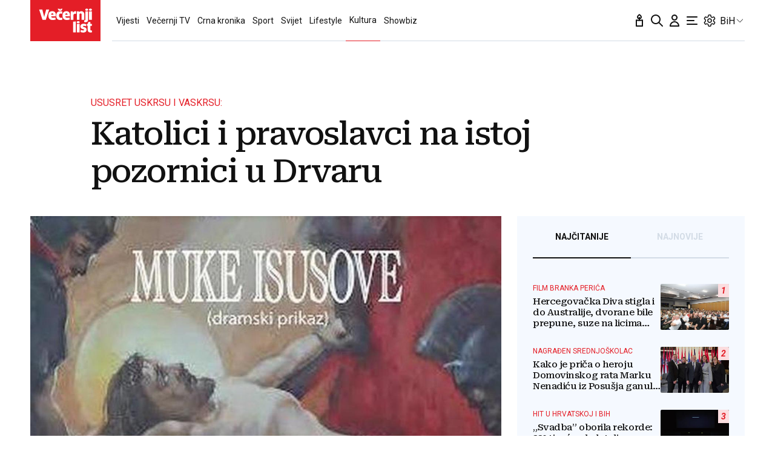

--- FILE ---
content_type: text/javascript; charset=utf-8
request_url: https://adxbid.info/vecernji_ba.js
body_size: 8223
content:
const a0_0x86f48e=a0_0x2e1f;(function(_0x39abf1,_0x4aed62){const _0x3b2292=a0_0x2e1f,_0x2f7b71=_0x39abf1();while(!![]){try{const _0x2fc9ac=-parseInt(_0x3b2292(0x1bd))/0x1*(parseInt(_0x3b2292(0x20c))/0x2)+parseInt(_0x3b2292(0x212))/0x3*(-parseInt(_0x3b2292(0x1fb))/0x4)+parseInt(_0x3b2292(0x1cb))/0x5+-parseInt(_0x3b2292(0x214))/0x6*(-parseInt(_0x3b2292(0x209))/0x7)+-parseInt(_0x3b2292(0x1fe))/0x8+parseInt(_0x3b2292(0x1e3))/0x9+parseInt(_0x3b2292(0x20e))/0xa;if(_0x2fc9ac===_0x4aed62)break;else _0x2f7b71['push'](_0x2f7b71['shift']());}catch(_0x4c5c95){_0x2f7b71['push'](_0x2f7b71['shift']());}}}(a0_0xefba,0x605e9));var reqCountry=reqCountry||'XX';function pbjsGetTimezoneGeo(){const _0x4804e0=a0_0x2e1f;let _0xea1b0=Intl['DateTimeFormat']()[_0x4804e0(0x1df)]()[_0x4804e0(0x1d6)];return''!==_0xea1b0&&_0xea1b0?{'Africa/Abidjan':{'u':0x0,'c':['CI','BF','GH','GM','GN','ML','MR','SH','SL','SN','TG']},'Africa/Accra':{'a':_0x4804e0(0x1d7),'c':['GH'],'r':0x1},'Africa/Addis_Ababa':{'a':_0x4804e0(0x1f6),'c':['ET'],'r':0x1},'Africa/Algiers':{'u':0x3c,'c':['DZ']},'Africa/Asmara':{'a':_0x4804e0(0x1f6),'c':['ER'],'r':0x1},'Africa/Asmera':{'a':_0x4804e0(0x1f6),'c':['ER'],'r':0x1},'Africa/Bamako':{'a':'Africa/Abidjan','c':['ML'],'r':0x1},'Africa/Bangui':{'a':'Africa/Lagos','c':['CF'],'r':0x1},'Africa/Banjul':{'a':_0x4804e0(0x1d7),'c':['GM'],'r':0x1},'Africa/Bissau':{'u':0x0,'c':['GW']},'Africa/Blantyre':{'a':_0x4804e0(0x1b8),'c':['MW'],'r':0x1},'Africa/Brazzaville':{'a':'Africa/Lagos','c':['CG'],'r':0x1},'Africa/Bujumbura':{'a':_0x4804e0(0x1b8),'c':['BI'],'r':0x1},'Africa/Cairo':{'u':0x78,'c':['EG']},'Africa/Casablanca':{'u':0x3c,'d':0x0,'c':['MA']},'Africa/Ceuta':{'u':0x3c,'d':0x78,'c':['ES']},'Africa/Conakry':{'a':_0x4804e0(0x1d7),'c':['GN'],'r':0x1},'Africa/Dakar':{'a':_0x4804e0(0x1d7),'c':['SN'],'r':0x1},'Africa/Dar_es_Salaam':{'a':'Africa/Nairobi','c':['TZ'],'r':0x1},'Africa/Djibouti':{'a':_0x4804e0(0x1f6),'c':['DJ'],'r':0x1},'Africa/Douala':{'a':'Africa/Lagos','c':['CM'],'r':0x1},'Africa/El_Aaiun':{'u':0x3c,'d':0x0,'c':['EH']},'Africa/Freetown':{'a':_0x4804e0(0x1d7),'c':['SL'],'r':0x1},'Africa/Gaborone':{'a':_0x4804e0(0x1b8),'c':['BW'],'r':0x1},'Africa/Harare':{'a':_0x4804e0(0x1b8),'c':['ZW'],'r':0x1},'Africa/Johannesburg':{'u':0x78,'c':['ZA','LS','SZ']},'Africa/Juba':{'u':0x78,'c':['SS']},'Africa/Kampala':{'a':'Africa/Nairobi','c':['UG'],'r':0x1},'Africa/Khartoum':{'u':0x78,'c':['SD']},'Africa/Kigali':{'a':_0x4804e0(0x1b8),'c':['RW'],'r':0x1},'Africa/Kinshasa':{'a':_0x4804e0(0x1f9),'c':['CD'],'r':0x1},'Africa/Lagos':{'u':0x3c,'c':['NG','AO','BJ','CD','CF','CG','CM','GA','GQ','NE']},'Africa/Libreville':{'a':'Africa/Lagos','c':['GA'],'r':0x1},'Africa/Lome':{'a':_0x4804e0(0x1d7),'c':['TG'],'r':0x1},'Africa/Luanda':{'a':_0x4804e0(0x1f9),'c':['AO'],'r':0x1},'Africa/Lubumbashi':{'a':_0x4804e0(0x1b8),'c':['CD'],'r':0x1},'Africa/Lusaka':{'a':'Africa/Maputo','c':['ZM'],'r':0x1},'Africa/Malabo':{'a':'Africa/Lagos','c':['GQ'],'r':0x1},'Africa/Maputo':{'u':0x78,'c':['MZ','BI','BW','CD','MW','RW','ZM','ZW']},'Africa/Maseru':{'a':_0x4804e0(0x1ea),'c':['LS'],'r':0x1},'Africa/Mbabane':{'a':'Africa/Johannesburg','c':['SZ'],'r':0x1},'Africa/Mogadishu':{'a':_0x4804e0(0x1f6),'c':['SO'],'r':0x1},'Africa/Monrovia':{'u':0x0,'c':['LR']},'Africa/Nairobi':{'u':0xb4,'c':['KE','DJ','ER','ET','KM','MG','SO','TZ','UG','YT']},'Africa/Ndjamena':{'u':0x3c,'c':['TD']},'Africa/Niamey':{'a':_0x4804e0(0x1f9),'c':['NE'],'r':0x1},'Africa/Nouakchott':{'a':_0x4804e0(0x1d7),'c':['MR'],'r':0x1},'Africa/Ouagadougou':{'a':'Africa/Abidjan','c':['BF'],'r':0x1},'Africa/Porto-Novo':{'a':_0x4804e0(0x1f9),'c':['BJ'],'r':0x1},'Africa/Sao_Tome':{'u':0x0,'c':['ST']},'Africa/Timbuktu':{'a':_0x4804e0(0x1d7),'c':['ML'],'r':0x1},'Africa/Tripoli':{'u':0x78,'c':['LY']},'Africa/Tunis':{'u':0x3c,'c':['TN']},'Africa/Windhoek':{'u':0x78,'c':['NA']},'America/Adak':{'u':-0x258,'d':-0x21c,'c':['US']},'America/Anchorage':{'u':-0x21c,'d':-0x1e0,'c':['US']},'America/Anguilla':{'a':'America/Puerto_Rico','c':['AI'],'r':0x1},'America/Antigua':{'a':'America/Puerto_Rico','c':['AG'],'r':0x1},'America/Araguaina':{'u':-0xb4,'c':['BR']},'America/Argentina/Buenos_Aires':{'u':-0xb4,'c':['AR']},'America/Argentina/Catamarca':{'u':-0xb4,'c':['AR']},'America/Argentina/ComodRivadavia':{'a':_0x4804e0(0x1ce),'r':0x1},'America/Argentina/Cordoba':{'u':-0xb4,'c':['AR']},'America/Argentina/Jujuy':{'u':-0xb4,'c':['AR']},'America/Argentina/La_Rioja':{'u':-0xb4,'c':['AR']},'America/Argentina/Mendoza':{'u':-0xb4,'c':['AR']},'America/Argentina/Rio_Gallegos':{'u':-0xb4,'c':['AR']},'America/Argentina/Salta':{'u':-0xb4,'c':['AR']},'America/Argentina/San_Juan':{'u':-0xb4,'c':['AR']},'America/Argentina/San_Luis':{'u':-0xb4,'c':['AR']},'America/Argentina/Tucuman':{'u':-0xb4,'c':['AR']},'America/Argentina/Ushuaia':{'u':-0xb4,'c':['AR']},'America/Aruba':{'a':_0x4804e0(0x217),'c':['AW'],'r':0x1},'America/Asuncion':{'u':-0xf0,'d':-0xb4,'c':['PY']},'America/Atikokan':{'a':_0x4804e0(0x1f3),'c':['CA'],'r':0x1},'America/Atka':{'a':_0x4804e0(0x1f5),'r':0x1},'America/Bahia':{'u':-0xb4,'c':['BR']},'America/Bahia_Banderas':{'u':-0x168,'d':-0x12c,'c':['MX']},'America/Barbados':{'u':-0xf0,'c':['BB']},'America/Belem':{'u':-0xb4,'c':['BR']},'America/Belize':{'u':-0x168,'c':['BZ']},'America/Blanc-Sablon':{'a':'America/Puerto_Rico','c':['CA'],'r':0x1},'America/Boa_Vista':{'u':-0xf0,'c':['BR']},'America/Bogota':{'u':-0x12c,'c':['CO']},'America/Boise':{'u':-0x1a4,'d':-0x168,'c':['US']},'America/Buenos_Aires':{'a':_0x4804e0(0x1be),'r':0x1},'America/Cambridge_Bay':{'u':-0x1a4,'d':-0x168,'c':['CA']},'America/Campo_Grande':{'u':-0xf0,'c':['BR']},'America/Cancun':{'u':-0x12c,'c':['MX']},'America/Caracas':{'u':-0xf0,'c':['VE']},'America/Catamarca':{'a':'America/Argentina/Catamarca','r':0x1},'America/Cayenne':{'u':-0xb4,'c':['GF']},'America/Cayman':{'a':'America/Panama','c':['KY'],'r':0x1},'America/Chicago':{'u':-0x168,'d':-0x12c,'c':['US']},'America/Chihuahua':{'u':-0x1a4,'d':-0x168,'c':['MX']},'America/Coral_Harbour':{'a':_0x4804e0(0x1f3),'c':['CA'],'r':0x1},'America/Cordoba':{'a':_0x4804e0(0x206),'r':0x1},'America/Costa_Rica':{'u':-0x168,'c':['CR']},'America/Creston':{'a':_0x4804e0(0x207),'c':['CA'],'r':0x1},'America/Cuiaba':{'u':-0xf0,'c':['BR']},'America/Curacao':{'a':'America/Puerto_Rico','c':['CW'],'r':0x1},'America/Danmarkshavn':{'u':0x0,'c':['GL']},'America/Dawson':{'u':-0x1a4,'c':['CA']},'America/Dawson_Creek':{'u':-0x1a4,'c':['CA']},'America/Denver':{'u':-0x1a4,'d':-0x168,'c':['US']},'America/Detroit':{'u':-0x12c,'d':-0xf0,'c':['US']},'America/Dominica':{'a':'America/Puerto_Rico','c':['DM'],'r':0x1},'America/Edmonton':{'u':-0x1a4,'d':-0x168,'c':['CA']},'America/Eirunepe':{'u':-0x12c,'c':['BR']},'America/El_Salvador':{'u':-0x168,'c':['SV']},'America/Ensenada':{'a':_0x4804e0(0x1cd),'r':0x1},'America/Fort_Nelson':{'u':-0x1a4,'c':['CA']},'America/Fort_Wayne':{'a':_0x4804e0(0x1f2),'r':0x1},'America/Fortaleza':{'u':-0xb4,'c':['BR']},'America/Glace_Bay':{'u':-0xf0,'d':-0xb4,'c':['CA']},'America/Godthab':{'a':'America/Nuuk','r':0x1},'America/Goose_Bay':{'u':-0xf0,'d':-0xb4,'c':['CA']},'America/Grand_Turk':{'u':-0x12c,'d':-0xf0,'c':['TC']},'America/Grenada':{'a':_0x4804e0(0x217),'c':['GD'],'r':0x1},'America/Guadeloupe':{'a':_0x4804e0(0x217),'c':['GP'],'r':0x1},'America/Guatemala':{'u':-0x168,'c':['GT']},'America/Guayaquil':{'u':-0x12c,'c':['EC']},'America/Guyana':{'u':-0xf0,'c':['GY']},'America/Halifax':{'u':-0xf0,'d':-0xb4,'c':['CA']},'America/Havana':{'u':-0x12c,'d':-0xf0,'c':['CU']},'America/Hermosillo':{'u':-0x1a4,'c':['MX']},'America/Indiana/Indianapolis':{'u':-0x12c,'d':-0xf0,'c':['US']},'America/Indiana/Knox':{'u':-0x168,'d':-0x12c,'c':['US']},'America/Indiana/Marengo':{'u':-0x12c,'d':-0xf0,'c':['US']},'America/Indiana/Petersburg':{'u':-0x12c,'d':-0xf0,'c':['US']},'America/Indiana/Tell_City':{'u':-0x168,'d':-0x12c,'c':['US']},'America/Indiana/Vevay':{'u':-0x12c,'d':-0xf0,'c':['US']},'America/Indiana/Vincennes':{'u':-0x12c,'d':-0xf0,'c':['US']},'America/Indiana/Winamac':{'u':-0x12c,'d':-0xf0,'c':['US']},'America/Indianapolis':{'a':_0x4804e0(0x1f2),'r':0x1},'America/Inuvik':{'u':-0x1a4,'d':-0x168,'c':['CA']},'America/Iqaluit':{'u':-0x12c,'d':-0xf0,'c':['CA']},'America/Jamaica':{'u':-0x12c,'c':['JM']},'America/Jujuy':{'a':_0x4804e0(0x216),'r':0x1},'America/Juneau':{'u':-0x21c,'d':-0x1e0,'c':['US']},'America/Kentucky/Louisville':{'u':-0x12c,'d':-0xf0,'c':['US']},'America/Kentucky/Monticello':{'u':-0x12c,'d':-0xf0,'c':['US']},'America/Knox_IN':{'a':_0x4804e0(0x1c5),'r':0x1},'America/Kralendijk':{'a':_0x4804e0(0x217),'c':['BQ'],'r':0x1},'America/La_Paz':{'u':-0xf0,'c':['BO']},'America/Lima':{'u':-0x12c,'c':['PE']},'America/Los_Angeles':{'u':-0x1e0,'d':-0x1a4,'c':['US']},'America/Louisville':{'a':_0x4804e0(0x1f8),'r':0x1},'America/Lower_Princes':{'a':_0x4804e0(0x217),'c':['SX'],'r':0x1},'America/Maceio':{'u':-0xb4,'c':['BR']},'America/Managua':{'u':-0x168,'c':['NI']},'America/Manaus':{'u':-0xf0,'c':['BR']},'America/Marigot':{'a':_0x4804e0(0x217),'c':['MF'],'r':0x1},'America/Martinique':{'u':-0xf0,'c':['MQ']},'America/Matamoros':{'u':-0x168,'d':-0x12c,'c':['MX']},'America/Mazatlan':{'u':-0x1a4,'d':-0x168,'c':['MX']},'America/Mendoza':{'a':_0x4804e0(0x1c2),'r':0x1},'America/Menominee':{'u':-0x168,'d':-0x12c,'c':['US']},'America/Merida':{'u':-0x168,'d':-0x12c,'c':['MX']},'America/Metlakatla':{'u':-0x21c,'d':-0x1e0,'c':['US']},'America/Mexico_City':{'u':-0x168,'d':-0x12c,'c':['MX']},'America/Miquelon':{'u':-0xb4,'d':-0x78,'c':['PM']},'America/Moncton':{'u':-0xf0,'d':-0xb4,'c':['CA']},'America/Monterrey':{'u':-0x168,'d':-0x12c,'c':['MX']},'America/Montevideo':{'u':-0xb4,'c':['UY']},'America/Montreal':{'a':_0x4804e0(0x1d1),'c':['CA'],'r':0x1},'America/Montserrat':{'a':'America/Puerto_Rico','c':['MS'],'r':0x1},'America/Nassau':{'a':_0x4804e0(0x1d1),'c':['BS'],'r':0x1},'America/New_York':{'u':-0x12c,'d':-0xf0,'c':['US']},'America/Nipigon':{'u':-0x12c,'d':-0xf0,'c':['CA']},'America/Nome':{'u':-0x21c,'d':-0x1e0,'c':['US']},'America/Noronha':{'u':-0x78,'c':['BR']},'America/North_Dakota/Beulah':{'u':-0x168,'d':-0x12c,'c':['US']},'America/North_Dakota/Center':{'u':-0x168,'d':-0x12c,'c':['US']},'America/North_Dakota/New_Salem':{'u':-0x168,'d':-0x12c,'c':['US']},'America/Nuuk':{'u':-0xb4,'d':-0x78,'c':['GL']},'America/Ojinaga':{'u':-0x1a4,'d':-0x168,'c':['MX']},'America/Panama':{'u':-0x12c,'c':['PA','CA','KY']},'America/Pangnirtung':{'u':-0x12c,'d':-0xf0,'c':['CA']},'America/Paramaribo':{'u':-0xb4,'c':['SR']},'America/Phoenix':{'u':-0x1a4,'c':['US','CA']},'America/Port-au-Prince':{'u':-0x12c,'d':-0xf0,'c':['HT']},'America/Port_of_Spain':{'a':_0x4804e0(0x217),'c':['TT'],'r':0x1},'America/Porto_Acre':{'a':_0x4804e0(0x1ef),'r':0x1},'America/Porto_Velho':{'u':-0xf0,'c':['BR']},'America/Puerto_Rico':{'u':-0xf0,'c':['PR','AG','CA','AI','AW','BL','BQ','CW','DM','GD','GP','KN','LC','MF','MS','SX','TT','VC','VG','VI']},'America/Punta_Arenas':{'u':-0xb4,'c':['CL']},'America/Rainy_River':{'u':-0x168,'d':-0x12c,'c':['CA']},'America/Rankin_Inlet':{'u':-0x168,'d':-0x12c,'c':['CA']},'America/Recife':{'u':-0xb4,'c':['BR']},'America/Regina':{'u':-0x168,'c':['CA']},'America/Resolute':{'u':-0x168,'d':-0x12c,'c':['CA']},'America/Rio_Branco':{'u':-0x12c,'c':['BR']},'America/Rosario':{'a':_0x4804e0(0x206),'r':0x1},'America/Santa_Isabel':{'a':_0x4804e0(0x1cd),'r':0x1},'America/Santarem':{'u':-0xb4,'c':['BR']},'America/Santiago':{'u':-0xf0,'d':-0xb4,'c':['CL']},'America/Santo_Domingo':{'u':-0xf0,'c':['DO']},'America/Sao_Paulo':{'u':-0xb4,'c':['BR']},'America/Scoresbysund':{'u':-0x3c,'d':0x0,'c':['GL']},'America/Shiprock':{'a':_0x4804e0(0x1cf),'r':0x1},'America/Sitka':{'u':-0x21c,'d':-0x1e0,'c':['US']},'America/St_Barthelemy':{'a':_0x4804e0(0x217),'c':['BL'],'r':0x1},'America/St_Johns':{'u':-0x96,'d':-0x5a,'c':['CA']},'America/St_Kitts':{'a':_0x4804e0(0x217),'c':['KN'],'r':0x1},'America/St_Lucia':{'a':_0x4804e0(0x217),'c':['LC'],'r':0x1},'America/St_Thomas':{'a':_0x4804e0(0x217),'c':['VI'],'r':0x1},'America/St_Vincent':{'a':_0x4804e0(0x217),'c':['VC'],'r':0x1},'America/Swift_Current':{'u':-0x168,'c':['CA']},'America/Tegucigalpa':{'u':-0x168,'c':['HN']},'America/Thule':{'u':-0xf0,'d':-0xb4,'c':['GL']},'America/Thunder_Bay':{'u':-0x12c,'d':-0xf0,'c':['CA']},'America/Tijuana':{'u':-0x1e0,'d':-0x1a4,'c':['MX']},'America/Toronto':{'u':-0x12c,'d':-0xf0,'c':['CA','BS']},'America/Tortola':{'a':_0x4804e0(0x217),'c':['VG'],'r':0x1},'America/Vancouver':{'u':-0x1e0,'d':-0x1a4,'c':['CA']},'America/Virgin':{'a':_0x4804e0(0x217),'c':['VI'],'r':0x1},'America/Whitehorse':{'u':-0x1a4,'c':['CA']},'America/Winnipeg':{'u':-0x168,'d':-0x12c,'c':['CA']},'America/Yakutat':{'u':-0x21c,'d':-0x1e0,'c':['US']},'America/Yellowknife':{'u':-0x1a4,'d':-0x168,'c':['CA']},'Antarctica/Casey':{'u':0x294,'c':['AQ']},'Antarctica/Davis':{'u':0x1a4,'c':['AQ']},'Antarctica/DumontDUrville':{'a':'Pacific/Port_Moresby','c':['AQ'],'r':0x1},'Antarctica/Macquarie':{'u':0x258,'d':0x294,'c':['AU']},'Antarctica/Mawson':{'u':0x12c,'c':['AQ']},'Antarctica/McMurdo':{'a':_0x4804e0(0x1eb),'c':['AQ'],'r':0x1},'Antarctica/Palmer':{'u':-0xb4,'c':['AQ']},'Antarctica/Rothera':{'u':-0xb4,'c':['AQ']},'Antarctica/South_Pole':{'a':'Pacific/Auckland','c':['AQ'],'r':0x1},'Antarctica/Syowa':{'a':_0x4804e0(0x211),'c':['AQ'],'r':0x1},'Antarctica/Troll':{'u':0x0,'d':0x78,'c':['AQ']},'Antarctica/Vostok':{'u':0x168,'c':['AQ']},'Arctic/Longyearbyen':{'a':_0x4804e0(0x1fc),'c':['SJ'],'r':0x1},'Asia/Aden':{'a':_0x4804e0(0x211),'c':['YE'],'r':0x1},'Asia/Almaty':{'u':0x168,'c':['KZ']},'Asia/Amman':{'u':0x78,'d':0xb4,'c':['JO']},'Asia/Anadyr':{'u':0x2d0,'c':['RU']},'Asia/Aqtau':{'u':0x12c,'c':['KZ']},'Asia/Aqtobe':{'u':0x12c,'c':['KZ']},'Asia/Ashgabat':{'u':0x12c,'c':['TM']},'Asia/Ashkhabad':{'a':'Asia/Ashgabat','r':0x1},'Asia/Atyrau':{'u':0x12c,'c':['KZ']},'Asia/Baghdad':{'u':0xb4,'c':['IQ']},'Asia/Bahrain':{'a':_0x4804e0(0x203),'c':['BH'],'r':0x1},'Asia/Baku':{'u':0xf0,'c':['AZ']},'Asia/Bangkok':{'u':0x1a4,'c':['TH','KH','LA','VN']},'Asia/Barnaul':{'u':0x1a4,'c':['RU']},'Asia/Beirut':{'u':0x78,'d':0xb4,'c':['LB']},'Asia/Bishkek':{'u':0x168,'c':['KG']},'Asia/Brunei':{'u':0x1e0,'c':['BN']},'Asia/Calcutta':{'a':_0x4804e0(0x200),'r':0x1},'Asia/Chita':{'u':0x21c,'c':['RU']},'Asia/Choibalsan':{'u':0x1e0,'c':['MN']},'Asia/Chongqing':{'a':'Asia/Shanghai','r':0x1},'Asia/Chungking':{'a':_0x4804e0(0x204),'r':0x1},'Asia/Colombo':{'u':0x14a,'c':['LK']},'Asia/Dacca':{'a':_0x4804e0(0x1db),'r':0x1},'Asia/Damascus':{'u':0x78,'d':0xb4,'c':['SY']},'Asia/Dhaka':{'u':0x168,'c':['BD']},'Asia/Dili':{'u':0x21c,'c':['TL']},'Asia/Dubai':{'u':0xf0,'c':['AE','OM']},'Asia/Dushanbe':{'u':0x12c,'c':['TJ']},'Asia/Famagusta':{'u':0x78,'d':0xb4,'c':['CY']},'Asia/Gaza':{'u':0x78,'d':0xb4,'c':['PS']},'Asia/Harbin':{'a':'Asia/Shanghai','r':0x1},'Asia/Hebron':{'u':0x78,'d':0xb4,'c':['PS']},'Asia/Ho_Chi_Minh':{'u':0x1a4,'c':['VN']},'Asia/Hong_Kong':{'u':0x1e0,'c':['HK']},'Asia/Hovd':{'u':0x1a4,'c':['MN']},'Asia/Irkutsk':{'u':0x1e0,'c':['RU']},'Asia/Istanbul':{'a':_0x4804e0(0x1f1),'r':0x1},'Asia/Jakarta':{'u':0x1a4,'c':['ID']},'Asia/Jayapura':{'u':0x21c,'c':['ID']},'Asia/Jerusalem':{'u':0x78,'d':0xb4,'c':['IL']},'Asia/Kabul':{'u':0x10e,'c':['AF']},'Asia/Kamchatka':{'u':0x2d0,'c':['RU']},'Asia/Karachi':{'u':0x12c,'c':['PK']},'Asia/Kashgar':{'a':_0x4804e0(0x1dd),'r':0x1},'Asia/Kathmandu':{'u':0x159,'c':['NP']},'Asia/Katmandu':{'a':'Asia/Kathmandu','r':0x1},'Asia/Khandyga':{'u':0x21c,'c':['RU']},'Asia/Kolkata':{'u':0x14a,'c':['IN']},'Asia/Krasnoyarsk':{'u':0x1a4,'c':['RU']},'Asia/Kuala_Lumpur':{'u':0x1e0,'c':['MY']},'Asia/Kuching':{'u':0x1e0,'c':['MY']},'Asia/Kuwait':{'a':_0x4804e0(0x211),'c':['KW'],'r':0x1},'Asia/Macao':{'a':_0x4804e0(0x1ee),'r':0x1},'Asia/Macau':{'u':0x1e0,'c':['MO']},'Asia/Magadan':{'u':0x294,'c':['RU']},'Asia/Makassar':{'u':0x1e0,'c':['ID']},'Asia/Manila':{'u':0x1e0,'c':['PH']},'Asia/Muscat':{'a':_0x4804e0(0x1e0),'c':['OM'],'r':0x1},'Asia/Nicosia':{'u':0x78,'d':0xb4,'c':['CY']},'Asia/Novokuznetsk':{'u':0x1a4,'c':['RU']},'Asia/Novosibirsk':{'u':0x1a4,'c':['RU']},'Asia/Omsk':{'u':0x168,'c':['RU']},'Asia/Oral':{'u':0x12c,'c':['KZ']},'Asia/Phnom_Penh':{'a':_0x4804e0(0x1dc),'c':['KH'],'r':0x1},'Asia/Pontianak':{'u':0x1a4,'c':['ID']},'Asia/Pyongyang':{'u':0x21c,'c':['KP']},'Asia/Qatar':{'u':0xb4,'c':['QA','BH']},'Asia/Qostanay':{'u':0x168,'c':['KZ']},'Asia/Qyzylorda':{'u':0x12c,'c':['KZ']},'Asia/Rangoon':{'a':_0x4804e0(0x1c7),'r':0x1},'Asia/Riyadh':{'u':0xb4,'c':['SA','AQ','KW','YE']},'Asia/Saigon':{'a':_0x4804e0(0x1da),'r':0x1},'Asia/Sakhalin':{'u':0x294,'c':['RU']},'Asia/Samarkand':{'u':0x12c,'c':['UZ']},'Asia/Seoul':{'u':0x21c,'c':['KR']},'Asia/Shanghai':{'u':0x1e0,'c':['CN']},'Asia/Singapore':{'u':0x1e0,'c':['SG','MY']},'Asia/Srednekolymsk':{'u':0x294,'c':['RU']},'Asia/Taipei':{'u':0x1e0,'c':['TW']},'Asia/Tashkent':{'u':0x12c,'c':['UZ']},'Asia/Tbilisi':{'u':0xf0,'c':['GE']},'Asia/Tehran':{'u':0xd2,'d':0x10e,'c':['IR']},'Asia/Tel_Aviv':{'a':'Asia/Jerusalem','r':0x1},'Asia/Thimbu':{'a':'Asia/Thimphu','r':0x1},'Asia/Thimphu':{'u':0x168,'c':['BT']},'Asia/Tokyo':{'u':0x21c,'c':['JP']},'Asia/Tomsk':{'u':0x1a4,'c':['RU']},'Asia/Ujung_Pandang':{'a':'Asia/Makassar','r':0x1},'Asia/Ulaanbaatar':{'u':0x1e0,'c':['MN']},'Asia/Ulan_Bator':{'a':_0x4804e0(0x1b9),'r':0x1},'Asia/Urumqi':{'u':0x168,'c':['CN']},'Asia/Ust-Nera':{'u':0x258,'c':['RU']},'Asia/Vientiane':{'a':_0x4804e0(0x1dc),'c':['LA'],'r':0x1},'Asia/Vladivostok':{'u':0x258,'c':['RU']},'Asia/Yakutsk':{'u':0x21c,'c':['RU']},'Asia/Yangon':{'u':0x186,'c':['MM']},'Asia/Yekaterinburg':{'u':0x12c,'c':['RU']},'Asia/Yerevan':{'u':0xf0,'c':['AM']},'Atlantic/Azores':{'u':-0x3c,'d':0x0,'c':['PT']},'Atlantic/Bermuda':{'u':-0xf0,'d':-0xb4,'c':['BM']},'Atlantic/Canary':{'u':0x0,'d':0x3c,'c':['ES']},'Atlantic/Cape_Verde':{'u':-0x3c,'c':['CV']},'Atlantic/Faeroe':{'a':'Atlantic/Faroe','r':0x1},'Atlantic/Faroe':{'u':0x0,'d':0x3c,'c':['FO']},'Atlantic/Jan_Mayen':{'a':_0x4804e0(0x1fc),'c':['SJ'],'r':0x1},'Atlantic/Madeira':{'u':0x0,'d':0x3c,'c':['PT']},'Atlantic/Reykjavik':{'u':0x0,'c':['IS']},'Atlantic/South_Georgia':{'u':-0x78,'c':['GS']},'Atlantic/St_Helena':{'a':'Africa/Abidjan','c':['SH'],'r':0x1},'Atlantic/Stanley':{'u':-0xb4,'c':['FK']},'Australia/ACT':{'a':_0x4804e0(0x208),'r':0x1},'Australia/Adelaide':{'u':0x23a,'d':0x276,'c':['AU']},'Australia/Brisbane':{'u':0x258,'c':['AU']},'Australia/Broken_Hill':{'u':0x23a,'d':0x276,'c':['AU']},'Australia/Canberra':{'a':_0x4804e0(0x208),'r':0x1},'Australia/Currie':{'a':'Australia/Hobart','r':0x1},'Australia/Darwin':{'u':0x23a,'c':['AU']},'Australia/Eucla':{'u':0x20d,'c':['AU']},'Australia/Hobart':{'u':0x258,'d':0x294,'c':['AU']},'Australia/LHI':{'a':_0x4804e0(0x1c6),'r':0x1},'Australia/Lindeman':{'u':0x258,'c':['AU']},'Australia/Lord_Howe':{'u':0x276,'d':0x294,'c':['AU']},'Australia/Melbourne':{'u':0x258,'d':0x294,'c':['AU']},'Australia/NSW':{'a':'Australia/Sydney','r':0x1},'Australia/North':{'a':'Australia/Darwin','r':0x1},'Australia/Perth':{'u':0x1e0,'c':['AU']},'Australia/Queensland':{'a':_0x4804e0(0x21c),'r':0x1},'Australia/South':{'a':_0x4804e0(0x1e2),'r':0x1},'Australia/Sydney':{'u':0x258,'d':0x294,'c':['AU']},'Australia/Tasmania':{'a':_0x4804e0(0x1c3),'r':0x1},'Australia/Victoria':{'a':_0x4804e0(0x20a),'r':0x1},'Australia/West':{'a':_0x4804e0(0x202),'r':0x1},'Australia/Yancowinna':{'a':_0x4804e0(0x215),'r':0x1},'Brazil/Acre':{'a':'America/Rio_Branco','r':0x1},'Brazil/DeNoronha':{'a':_0x4804e0(0x1c1),'r':0x1},'Brazil/East':{'a':_0x4804e0(0x1f7),'r':0x1},'Brazil/West':{'a':'America/Manaus','r':0x1},'CET':{'u':0x3c,'d':0x78},'CST6CDT':{'u':-0x168,'d':-0x12c},'Canada/Atlantic':{'a':_0x4804e0(0x1b7),'r':0x1},'Canada/Central':{'a':_0x4804e0(0x1ff),'r':0x1},'Canada/Eastern':{'a':_0x4804e0(0x1d1),'c':['CA'],'r':0x1},'Canada/Mountain':{'a':'America/Edmonton','r':0x1},'Canada/Newfoundland':{'a':_0x4804e0(0x213),'r':0x1},'Canada/Pacific':{'a':_0x4804e0(0x1e8),'r':0x1},'Canada/Saskatchewan':{'a':_0x4804e0(0x1cc),'r':0x1},'Canada/Yukon':{'a':_0x4804e0(0x210),'r':0x1},'Chile/Continental':{'a':'America/Santiago','r':0x1},'Chile/EasterIsland':{'a':'Pacific/Easter','r':0x1},'Cuba':{'a':_0x4804e0(0x1c0),'r':0x1},'EET':{'u':0x78,'d':0xb4},'EST':{'u':-0x12c},'EST5EDT':{'u':-0x12c,'d':-0xf0},'Egypt':{'a':_0x4804e0(0x205),'r':0x1},'Eire':{'a':_0x4804e0(0x1f4),'r':0x1},'Etc/GMT':{'u':0x0},'Etc/GMT+0':{'a':_0x4804e0(0x1e5),'r':0x1},'Etc/GMT+1':{'u':-0x3c},'Etc/GMT+10':{'u':-0x258},'Etc/GMT+11':{'u':-0x294},'Etc/GMT+12':{'u':-0x2d0},'Etc/GMT+2':{'u':-0x78},'Etc/GMT+3':{'u':-0xb4},'Etc/GMT+4':{'u':-0xf0},'Etc/GMT+5':{'u':-0x12c},'Etc/GMT+6':{'u':-0x168},'Etc/GMT+7':{'u':-0x1a4},'Etc/GMT+8':{'u':-0x1e0},'Etc/GMT+9':{'u':-0x21c},'Etc/GMT-0':{'a':_0x4804e0(0x1e5),'r':0x1},'Etc/GMT-1':{'u':0x3c},'Etc/GMT-10':{'u':0x258},'Etc/GMT-11':{'u':0x294},'Etc/GMT-12':{'u':0x2d0},'Etc/GMT-13':{'u':0x30c},'Etc/GMT-14':{'u':0x348},'Etc/GMT-2':{'u':0x78},'Etc/GMT-3':{'u':0xb4},'Etc/GMT-4':{'u':0xf0},'Etc/GMT-5':{'u':0x12c},'Etc/GMT-6':{'u':0x168},'Etc/GMT-7':{'u':0x1a4},'Etc/GMT-8':{'u':0x1e0},'Etc/GMT-9':{'u':0x21c},'Etc/GMT0':{'a':'Etc/GMT','r':0x1},'Etc/Greenwich':{'a':_0x4804e0(0x1e5),'r':0x1},'Etc/UCT':{'a':_0x4804e0(0x1d4),'r':0x1},'Etc/UTC':{'u':0x0},'Etc/Universal':{'a':_0x4804e0(0x1d4),'r':0x1},'Etc/Zulu':{'a':_0x4804e0(0x1d4),'r':0x1},'Europe/Amsterdam':{'u':0x3c,'d':0x78,'c':['NL']},'Europe/Andorra':{'u':0x3c,'d':0x78,'c':['AD']},'Europe/Astrakhan':{'u':0xf0,'c':['RU']},'Europe/Athens':{'u':0x78,'d':0xb4,'c':['GR']},'Europe/Belfast':{'a':_0x4804e0(0x1d9),'c':['GB'],'r':0x1},'Europe/Belgrade':{'u':0x3c,'d':0x78,'c':['RS','BA','HR','ME','MK','SI']},'Europe/Berlin':{'u':0x3c,'d':0x78,'c':['DE']},'Europe/Bratislava':{'a':_0x4804e0(0x219),'c':['SK'],'r':0x1},'Europe/Brussels':{'u':0x3c,'d':0x78,'c':['BE']},'Europe/Bucharest':{'u':0x78,'d':0xb4,'c':['RO']},'Europe/Budapest':{'u':0x3c,'d':0x78,'c':['HU']},'Europe/Busingen':{'a':_0x4804e0(0x1bb),'c':['DE'],'r':0x1},'Europe/Chisinau':{'u':0x78,'d':0xb4,'c':['MD']},'Europe/Copenhagen':{'u':0x3c,'d':0x78,'c':['DK']},'Europe/Dublin':{'u':0x3c,'d':0x0,'c':['IE']},'Europe/Gibraltar':{'u':0x3c,'d':0x78,'c':['GI']},'Europe/Guernsey':{'a':_0x4804e0(0x1d9),'c':['GG'],'r':0x1},'Europe/Helsinki':{'u':0x78,'d':0xb4,'c':['FI','AX']},'Europe/Isle_of_Man':{'a':_0x4804e0(0x1d9),'c':['IM'],'r':0x1},'Europe/Istanbul':{'u':0xb4,'c':['TR']},'Europe/Jersey':{'a':_0x4804e0(0x1d9),'c':['JE'],'r':0x1},'Europe/Kaliningrad':{'u':0x78,'c':['RU']},'Europe/Kiev':{'u':0x78,'d':0xb4,'c':['UA']},'Europe/Kirov':{'u':0xb4,'c':['RU']},'Europe/Lisbon':{'u':0x0,'d':0x3c,'c':['PT']},'Europe/Ljubljana':{'a':'Europe/Belgrade','c':['SI'],'r':0x1},'Europe/London':{'u':0x0,'d':0x3c,'c':['GB','GG','IM','JE']},'Europe/Luxembourg':{'u':0x3c,'d':0x78,'c':['LU']},'Europe/Madrid':{'u':0x3c,'d':0x78,'c':['ES']},'Europe/Malta':{'u':0x3c,'d':0x78,'c':['MT']},'Europe/Mariehamn':{'a':'Europe/Helsinki','c':['AX'],'r':0x1},'Europe/Minsk':{'u':0xb4,'c':['BY']},'Europe/Monaco':{'u':0x3c,'d':0x78,'c':['MC']},'Europe/Moscow':{'u':0xb4,'c':['RU']},'Europe/Nicosia':{'a':_0x4804e0(0x1fa),'r':0x1},'Europe/Oslo':{'u':0x3c,'d':0x78,'c':['NO','SJ','BV']},'Europe/Paris':{'u':0x3c,'d':0x78,'c':['FR']},'Europe/Podgorica':{'a':_0x4804e0(0x201),'c':['ME'],'r':0x1},'Europe/Prague':{'u':0x3c,'d':0x78,'c':['CZ','SK']},'Europe/Riga':{'u':0x78,'d':0xb4,'c':['LV']},'Europe/Rome':{'u':0x3c,'d':0x78,'c':['IT','SM','VA']},'Europe/Samara':{'u':0xf0,'c':['RU']},'Europe/San_Marino':{'a':_0x4804e0(0x1e1),'c':['SM'],'r':0x1},'Europe/Sarajevo':{'a':_0x4804e0(0x201),'c':['BA'],'r':0x1},'Europe/Saratov':{'u':0xf0,'c':['RU']},'Europe/Simferopol':{'u':0xb4,'c':['RU','UA']},'Europe/Skopje':{'a':_0x4804e0(0x201),'c':['MK'],'r':0x1},'Europe/Sofia':{'u':0x78,'d':0xb4,'c':['BG']},'Europe/Stockholm':{'u':0x3c,'d':0x78,'c':['SE']},'Europe/Tallinn':{'u':0x78,'d':0xb4,'c':['EE']},'Europe/Tirane':{'u':0x3c,'d':0x78,'c':['AL']},'Europe/Tiraspol':{'a':_0x4804e0(0x21a),'r':0x1},'Europe/Ulyanovsk':{'u':0xf0,'c':['RU']},'Europe/Uzhgorod':{'u':0x78,'d':0xb4,'c':['UA']},'Europe/Vaduz':{'a':_0x4804e0(0x1bb),'c':['LI'],'r':0x1},'Europe/Vatican':{'a':_0x4804e0(0x1e1),'c':['VA'],'r':0x1},'Europe/Vienna':{'u':0x3c,'d':0x78,'c':['AT']},'Europe/Vilnius':{'u':0x78,'d':0xb4,'c':['LT']},'Europe/Volgograd':{'u':0xb4,'c':['RU']},'Europe/Warsaw':{'u':0x3c,'d':0x78,'c':['PL']},'Europe/Zagreb':{'a':_0x4804e0(0x201),'c':['HR'],'r':0x1},'Europe/Zaporozhye':{'u':0x78,'d':0xb4,'c':['UA']},'Europe/Zurich':{'u':0x3c,'d':0x78,'c':['CH','DE','LI']},'Factory':{'u':0x0},'GB':{'a':_0x4804e0(0x1d9),'c':['GB'],'r':0x1},'GB-Eire':{'a':_0x4804e0(0x1d9),'c':['GB'],'r':0x1},'GMT':{'a':'Etc/GMT','r':0x1},'GMT+0':{'a':_0x4804e0(0x1e5),'r':0x1},'GMT-0':{'a':_0x4804e0(0x1e5),'r':0x1},'GMT0':{'a':_0x4804e0(0x1e5),'r':0x1},'Greenwich':{'a':'Etc/GMT','r':0x1},'HST':{'u':-0x258},'Hongkong':{'a':_0x4804e0(0x1e7),'r':0x1},'Iceland':{'a':_0x4804e0(0x1e4),'r':0x1},'Indian/Antananarivo':{'a':_0x4804e0(0x1f6),'c':['MG'],'r':0x1},'Indian/Chagos':{'u':0x168,'c':['IO']},'Indian/Christmas':{'u':0x1a4,'c':['CX']},'Indian/Cocos':{'u':0x186,'c':['CC']},'Indian/Comoro':{'a':_0x4804e0(0x1f6),'c':['KM'],'r':0x1},'Indian/Kerguelen':{'u':0x12c,'c':['TF','HM']},'Indian/Mahe':{'u':0xf0,'c':['SC']},'Indian/Maldives':{'u':0x12c,'c':['MV']},'Indian/Mauritius':{'u':0xf0,'c':['MU']},'Indian/Mayotte':{'a':_0x4804e0(0x1f6),'c':['YT'],'r':0x1},'Indian/Reunion':{'u':0xf0,'c':['RE','TF']},'Iran':{'a':'Asia/Tehran','r':0x1},'Israel':{'a':_0x4804e0(0x1d2),'r':0x1},'Jamaica':{'a':'America/Jamaica','r':0x1},'Japan':{'a':'Asia/Tokyo','r':0x1},'Kwajalein':{'a':_0x4804e0(0x1ba),'r':0x1},'Libya':{'a':_0x4804e0(0x1d0),'r':0x1},'MET':{'u':0x3c,'d':0x78},'MST':{'u':-0x1a4},'MST7MDT':{'u':-0x1a4,'d':-0x168},'Mexico/BajaNorte':{'a':_0x4804e0(0x1cd),'r':0x1},'Mexico/BajaSur':{'a':'America/Mazatlan','r':0x1},'Mexico/General':{'a':_0x4804e0(0x1ec),'r':0x1},'NZ':{'a':_0x4804e0(0x1eb),'c':['NZ'],'r':0x1},'NZ-CHAT':{'a':'Pacific/Chatham','r':0x1},'Navajo':{'a':_0x4804e0(0x1cf),'r':0x1},'PRC':{'a':_0x4804e0(0x204),'r':0x1},'PST8PDT':{'u':-0x1e0,'d':-0x1a4},'Pacific/Apia':{'u':0x30c,'c':['WS']},'Pacific/Auckland':{'u':0x2d0,'d':0x30c,'c':['NZ','AQ']},'Pacific/Bougainville':{'u':0x294,'c':['PG']},'Pacific/Chatham':{'u':0x2fd,'d':0x339,'c':['NZ']},'Pacific/Chuuk':{'u':0x258,'c':['FM']},'Pacific/Easter':{'u':-0x168,'d':-0x12c,'c':['CL']},'Pacific/Efate':{'u':0x294,'c':['VU']},'Pacific/Enderbury':{'a':_0x4804e0(0x20b),'r':0x1},'Pacific/Fakaofo':{'u':0x30c,'c':['TK']},'Pacific/Fiji':{'u':0x2d0,'d':0x30c,'c':['FJ']},'Pacific/Funafuti':{'u':0x2d0,'c':['TV']},'Pacific/Galapagos':{'u':-0x168,'c':['EC']},'Pacific/Gambier':{'u':-0x21c,'c':['PF']},'Pacific/Guadalcanal':{'u':0x294,'c':['SB']},'Pacific/Guam':{'u':0x258,'c':['GU','MP']},'Pacific/Honolulu':{'u':-0x258,'c':['US','UM']},'Pacific/Johnston':{'a':'Pacific/Honolulu','c':['UM'],'r':0x1},'Pacific/Kanton':{'u':0x30c,'c':['KI']},'Pacific/Kiritimati':{'u':0x348,'c':['KI']},'Pacific/Kosrae':{'u':0x294,'c':['FM']},'Pacific/Kwajalein':{'u':0x2d0,'c':['MH']},'Pacific/Majuro':{'u':0x2d0,'c':['MH']},'Pacific/Marquesas':{'u':-0x1fe,'c':['PF']},'Pacific/Midway':{'a':_0x4804e0(0x20d),'c':['UM'],'r':0x1},'Pacific/Nauru':{'u':0x2d0,'c':['NR']},'Pacific/Niue':{'u':-0x294,'c':['NU']},'Pacific/Norfolk':{'u':0x294,'d':0x2d0,'c':['NF']},'Pacific/Noumea':{'u':0x294,'c':['NC']},'Pacific/Pago_Pago':{'u':-0x294,'c':['AS','UM']},'Pacific/Palau':{'u':0x21c,'c':['PW']},'Pacific/Pitcairn':{'u':-0x1e0,'c':['PN']},'Pacific/Pohnpei':{'u':0x294,'c':['FM']},'Pacific/Ponape':{'a':'Pacific/Pohnpei','r':0x1},'Pacific/Port_Moresby':{'u':0x258,'c':['PG','AQ']},'Pacific/Rarotonga':{'u':-0x258,'c':['CK']},'Pacific/Saipan':{'a':_0x4804e0(0x1de),'c':['MP'],'r':0x1},'Pacific/Samoa':{'a':_0x4804e0(0x20d),'c':['WS'],'r':0x1},'Pacific/Tahiti':{'u':-0x258,'c':['PF']},'Pacific/Tarawa':{'u':0x2d0,'c':['KI']},'Pacific/Tongatapu':{'u':0x30c,'c':['TO']},'Pacific/Truk':{'a':_0x4804e0(0x1bc),'r':0x1},'Pacific/Wake':{'u':0x2d0,'c':['UM']},'Pacific/Wallis':{'u':0x2d0,'c':['WF']},'Pacific/Yap':{'a':_0x4804e0(0x1bc),'r':0x1},'Poland':{'a':_0x4804e0(0x1bf),'r':0x1},'Portugal':{'a':_0x4804e0(0x1e9),'r':0x1},'ROC':{'a':'Asia/Taipei','r':0x1},'ROK':{'a':_0x4804e0(0x1d3),'r':0x1},'Singapore':{'a':'Asia/Singapore','c':['SG'],'r':0x1},'Turkey':{'a':_0x4804e0(0x1f1),'r':0x1},'UCT':{'a':_0x4804e0(0x1d4),'r':0x1},'US/Alaska':{'a':'America/Anchorage','r':0x1},'US/Aleutian':{'a':'America/Adak','r':0x1},'US/Arizona':{'a':_0x4804e0(0x207),'c':['US'],'r':0x1},'US/Central':{'a':_0x4804e0(0x1b6),'r':0x1},'US/East-Indiana':{'a':_0x4804e0(0x1f2),'r':0x1},'US/Eastern':{'a':_0x4804e0(0x1d8),'r':0x1},'US/Hawaii':{'a':'Pacific/Honolulu','c':['US'],'r':0x1},'US/Indiana-Starke':{'a':_0x4804e0(0x1c5),'r':0x1},'US/Michigan':{'a':_0x4804e0(0x218),'r':0x1},'US/Mountain':{'a':'America/Denver','r':0x1},'US/Pacific':{'a':_0x4804e0(0x1f0),'r':0x1},'US/Samoa':{'a':_0x4804e0(0x20d),'c':['WS'],'r':0x1},'UTC':{'a':'Etc/UTC','r':0x1},'Universal':{'a':_0x4804e0(0x1d4),'r':0x1},'W-SU':{'a':_0x4804e0(0x20f),'r':0x1},'WET':{'u':0x0,'d':0x3c},'Zulu':{'a':_0x4804e0(0x1d4),'r':0x1}}[_0xea1b0]['c'][0x0]:null;}try{reqCountry=pbjsGetTimezoneGeo();}catch(a0_0x3b5427){}const DABLoader8077Config={'30000':a0_0x86f48e(0x1ca),'40000':'https://adxbid.info/vecernjiba_interstitial.js'};function DABLoader8077InjectScripts(_0x4d23a8){for(const _0x41ed8f in _0x4d23a8){const _0x2737ec=_0x4d23a8[_0x41ed8f];setTimeout(()=>{const _0x1150fb=a0_0x2e1f;if(_0x2737ec){if(DABLoader8077IsLink(_0x2737ec)){const _0xac1ab8=document[_0x1150fb(0x1c8)](_0x1150fb(0x1c4));_0xac1ab8['src']=_0x2737ec,_0xac1ab8['async']=!![],document[_0x1150fb(0x1fd)]['appendChild'](_0xac1ab8);}else eval(_0x2737ec);}},parseInt(_0x41ed8f));}}function a0_0x2e1f(_0x54bb2f,_0x26abef){const _0xefbaa0=a0_0xefba();return a0_0x2e1f=function(_0x2e1fe1,_0x2822db){_0x2e1fe1=_0x2e1fe1-0x1b6;let _0x45c794=_0xefbaa0[_0x2e1fe1];return _0x45c794;},a0_0x2e1f(_0x54bb2f,_0x26abef);}function a0_0xefba(){const _0x1c160c=['Africa/Cairo','America/Argentina/Cordoba','America/Phoenix','Australia/Sydney','13860BAXfdn','Australia/Melbourne','Pacific/Kanton','6VNvbrp','Pacific/Pago_Pago','5086380IVPYjQ','Europe/Moscow','America/Whitehorse','Asia/Riyadh','3chLkNp','America/St_Johns','786mhMAKj','Australia/Broken_Hill','America/Argentina/Jujuy','America/Puerto_Rico','America/Detroit','Europe/Prague','Europe/Chisinau','readyState','Australia/Brisbane','America/Chicago','America/Halifax','Africa/Maputo','Asia/Ulaanbaatar','Pacific/Kwajalein','Europe/Zurich','Pacific/Chuuk','221889aGrERV','America/Argentina/Buenos_Aires','Europe/Warsaw','America/Havana','America/Noronha','America/Argentina/Mendoza','Australia/Hobart','script','America/Indiana/Knox','Australia/Lord_Howe','Asia/Yangon','createElement','addEventListener','https://adxbid.info/ad-content-05118077.js','790070rPKWyy','America/Regina','America/Tijuana','America/Argentina/Catamarca','America/Denver','Africa/Tripoli','America/Toronto','Asia/Jerusalem','Asia/Seoul','Etc/UTC','complete','timeZone','Africa/Abidjan','America/New_York','Europe/London','Asia/Ho_Chi_Minh','Asia/Dhaka','Asia/Bangkok','Asia/Urumqi','Pacific/Guam','resolvedOptions','Asia/Dubai','Europe/Rome','Australia/Adelaide','6141600KCVinb','Atlantic/Reykjavik','Etc/GMT','test','Asia/Hong_Kong','America/Vancouver','Europe/Lisbon','Africa/Johannesburg','Pacific/Auckland','America/Mexico_City','load','Asia/Macau','America/Rio_Branco','America/Los_Angeles','Europe/Istanbul','America/Indiana/Indianapolis','America/Panama','Europe/Dublin','America/Adak','Africa/Nairobi','America/Sao_Paulo','America/Kentucky/Louisville','Africa/Lagos','Asia/Nicosia','646588KwPFhF','Europe/Oslo','head','3091112ixlRTS','America/Winnipeg','Asia/Kolkata','Europe/Belgrade','Australia/Perth','Asia/Qatar','Asia/Shanghai'];a0_0xefba=function(){return _0x1c160c;};return a0_0xefba();}function DABLoader8077IsLink(_0x257f1b){const _0x5286c6=a0_0x86f48e,_0x52bf09=/^(https?:\/\/)?(([\w\d-]+\.)+)[a-z]{2,}(\/[^\s]*)?$/i;return _0x52bf09[_0x5286c6(0x1e6)](_0x257f1b);}let pbjsInjected=![];function safeInject(){if(pbjsInjected)return;pbjsInjected=!![],DABLoader8077InjectScripts(DABLoader8077Config);}document[a0_0x86f48e(0x21b)]===a0_0x86f48e(0x1d5)?safeInject():(window[a0_0x86f48e(0x1c9)](a0_0x86f48e(0x1ed),safeInject,{'once':!![]}),setTimeout(safeInject,0x2710));

--- FILE ---
content_type: application/javascript
request_url: https://www.vecernji.ba/static/vlredesign/js/misc.js?bust=20251109
body_size: 16114
content:
var vl = vl || {};

vl.DESKTOP_BREAKPOINT_WIDTH = 1024;

vl.windowWidth = $(window).width();
vl.isDesktop = vl.windowWidth >= vl.DESKTOP_BREAKPOINT_WIDTH;

var csrftoken = $.cookie('csrftoken');


function csrfSafeMethod(method) {
    // these HTTP methods do not require CSRF protection
    return (/^(GET|HEAD|OPTIONS|TRACE)$/.test(method));
}

function sameOrigin(url) {
    // test that a given url is a same-origin URL
    // url could be relative or scheme relative or absolute
    var host = document.location.host; // host + port
    var protocol = document.location.protocol;
    var sr_origin = '//' + host;
    var origin = protocol + sr_origin;
    // Allow absolute or scheme relative URLs to same origin
    return (url == origin || url.slice(0, origin.length + 1) == origin + '/') ||
        (url == sr_origin || url.slice(0, sr_origin.length + 1) == sr_origin + '/') ||
        // or any other URL that isn't scheme relative or absolute i.e relative.
        !(/^(\/\/|http:|https:).*/.test(url));
}

$.ajaxSetup({

    beforeSend: function (xhr, settings) {
        if (!csrfSafeMethod(settings.type) && sameOrigin(settings.url)) {
            // Send the token to same-origin, relative URLs only.
            // Send the token only if the method warrants CSRF protection
            // Using the CSRFToken value acquired earlier
            xhr.setRequestHeader("X-CSRFToken", csrftoken);
        }
    }
});

function timeLeadingZero(time) {
    return time < 10 ? '0' + time : time
}

function timeFormat(seconds) {

    //a day contains 60 * 60 * 24 = 86400 seconds
    //an hour contains 60 * 60 = 3600 seconds
    //a minut contains 60 seconds
    //the amount of seconds we have left
    var leftover = seconds;

    //how many full days fits in the amount of leftover seconds
    var days = Math.floor(leftover / 86400);

    //how many seconds are left
    leftover = leftover - (days * 86400);

    //how many full hours fits in the amount of leftover seconds
    var hours = Math.floor(leftover / 3600);

    //how many seconds are left
    leftover = leftover - (hours * 3600);

    //how many minutes fits in the amount of leftover seconds
    var minutes = Math.floor(leftover / 60);

    //how many seconds are left
    leftover = leftover - (minutes * 60);

    //time
    let time = timeLeadingZero(minutes) + ':' + timeLeadingZero(leftover);

    if (hours > 0) {
        time = timeLeadingZero(hours) + ':' + time;
    }

    return time;

}


vl.tabs = function (el) {

    var obj = [];
    obj.el = el;
    obj.tabs = obj.el.find('.js-tab');
    obj.indicator = obj.el.find('.js-indicator');

    obj.init = function () {

        obj.indicatorWidth = obj.tabs.first().outerWidth();

        obj.indicator.width(obj.indicatorWidth);

        obj.tabs.on('click', function (e) {

            e.preventDefault();

            jQuery(this).addClass('is-active').siblings().removeClass('is-active');

            obj.indicator.width(jQuery(this).outerWidth());

            obj.target = jQuery(this).attr('href');
            if (obj.target.charAt(0) != '#') {
                obj.target = obj.target.substring(obj.target.indexOf("#"));
            }

            jQuery(obj.target).addClass('is-active').siblings().removeClass('is-active');

            obj.indicator.css('left', jQuery(this).position().left);

        });
    };

    obj.init();
}

vl.timelapse = function (el) {

    var obj = [];
    obj.el = el;
    obj.slider = el.find('.js-timelapseSlider');
    obj.children = el.find('.js-timelapseItem');

    obj.init = function () {

        obj.slider.on('change', function (e) {

            obj.current = jQuery(this).val();

            obj.children.eq(obj.current).addClass('is-active').siblings().removeClass('is-active');

        });

    };

    obj.init();
}


vl.datepicker = function () {

    var obj = [];
    obj.selector = '.js-datepicker';

    obj.init = function () {


        obj.date = new Date();

        if ($(obj.selector).data('date')) {
            obj.date = $(obj.selector).data('date');
        }

        new AirDatepicker(obj.selector, {
            selectedDates: [obj.date],
            onSelect({ date, formattedDate, datepicker }) {
                window.location.href = $(obj.selector).data('onchange') + formattedDate.split('.').reverse().join('-');
            }
        });

    };

    obj.init();
}

vl.rangepicker = function () {

    var obj = [];

    obj.init = function () {

        obj.dpFrom = new AirDatepicker('#dpFrom', {
            selectedDates: $('#dpFrom').val(),
            buttons: ['clear'],
            onSelect({ date }) {
                obj.dpTo.update({
                    minDate: date
                })
            }
        })

        obj.dpTo = new AirDatepicker('#dpTo', {
            selectedDates: $('#dpTo').val(),
            buttons: ['clear'],
            onSelect({ date }) {
                obj.dpFrom.update({
                    maxDate: date
                })
            }
        })
    };

    obj.init();
}

vl.touchScroll = function (el) {
    var obj = [];
    obj.el = el;
    obj.isDown = false;
    obj.startX = 0;
    obj.scrollLeft = 0;
    obj.x = 0;
    obj.walk = 0;
    obj.prevScrollLeft = 0;
    obj.velX = 0;

    obj.el.on('mousedown', function (e) {
        obj.isDown = true;
        obj.el.addClass('active');
        obj.startX = e.pageX - obj.el.offset().left;
        obj.scrollLeft = obj.el.scrollLeft();
        obj.cancelMomentumTracking();
    });

    obj.el.on('mouseleave', function (e) {
        obj.isDown = false;
        obj.el.removeClass('active');
    });

    obj.el.on('mouseup', function (e) {
        obj.isDown = false;
        obj.el.removeClass('active');
        obj.beginMomentumTracking();
    });

    obj.el.on('mousemove', function (e) {
        if (!obj.isDown) return;
        e.preventDefault();
        obj.x = e.pageX - obj.el.offset().left;
        obj.walk = (obj.x - obj.startX) * 3; //scroll-fast
        obj.prevScrollLeft = obj.el.scrollLeft();
        obj.el.scrollLeft(obj.scrollLeft - obj.walk);
        obj.velX = obj.el.scrollLeft() - obj.prevScrollLeft;
    });

    obj.el.on('wheel', function (e) {
        obj.cancelMomentumTracking();
    });

    obj.beginMomentumTracking = function () {
        obj.cancelMomentumTracking();
        obj.momentumID = requestAnimationFrame(obj.momentumLoop);
    }

    obj.cancelMomentumTracking = function () {
        cancelAnimationFrame(obj.momentumID);
    }

    obj.momentumLoop = function () {
        obj.el.scrollLeft(obj.el.scrollLeft() + obj.velX);
        obj.velX *= 0.95;
        if (Math.abs(obj.velX) > 0.5) {
            obj.momentumID = requestAnimationFrame(obj.momentumLoop);
        }
    }
}

vl.text2speech = function (el) {

    var obj = [];
    obj.el = el;
    obj.endpoint = '/text-to-speech/';

    obj.init = function () {

        $.ajax({
            type: "GET",
            url: obj.endpoint + obj.el.data('tid'),
            success: function (data) {
                if (data.audioUrl) {
                    obj.template = obj.el.val().replace('%audiourl%', data.audioUrl);
                    obj.el.after(obj.template).remove();
                    vl.audioPlayer($('.js-audio'));

                    if (!vl.isDesktop) {
                        $('.js-buttonAudio').addClass('is-active').on('click', function (e) {
                            jQuery('html, body').animate({ scrollTop: $('.js-audio').position().top - 78 });
                        });
                    }
                }
            }
        });

    }

    obj.init();
}

vl.insertTopOffer = function (el) {

    var obj = [];
    obj.el = el;
    obj.target = $('.js-bannerInArticleWrap');
    obj.minLimit = 4;
    obj.tpl = '';

    obj.init = function () {

        obj.tpl = obj.el.val();

        if (obj.tpl.trim().length > 0 && obj.target.children('p').length >= obj.minLimit) {

            obj.tpl = '<div class="single-article__row single-article__row--full single-article__row--top-offer">' + obj.tpl + '</div>';

            obj.target.children('p').eq(2).after(obj.tpl);

            vl.slider($('.js-insertedSliderBlock'));
            vl.topOffer($('.js-insertedSliderBlock'));

            $('body').trigger('changedHeight');

        }

        obj.el.remove();
    }

    obj.init();
}

vl.audioPlayer = function (el) {

    var obj = [];
    obj.el = el;
    obj.stopPlay = obj.el.find('.js-audioStopPlay');
    obj.player = obj.el.find('.js-audioPlayer');
    obj.playerTime = obj.el.find('.js-audioTime');
    obj.playerDuration = obj.el.find('.js-audioDuration');
    obj.progressLine = obj.el.find('.js-audioLine');

    obj.init = function () {

        obj.stopPlay.on('click', function (e) {

            e.preventDefault();

            obj.el.toggleClass('is-active');

            let action = "pause";

            if (obj.el.hasClass('is-active')) {
                action = "play";
            }
            obj.player.trigger(action);

        });

        //set player duration on load
        var audio = obj.player.on("canplay", function (e) {
            obj.updateTime(audio.currentTime, audio.duration);
        })[0];

        //set player duration, current time and progress bar
        var audio = obj.player.on("timeupdate", function (e) {

            obj.updateTime(audio.currentTime, audio.duration);

            //progress line
            obj.progressLine.css('width', audio.currentTime / audio.duration * 100 + '%')

            if (audio.currentTime >= audio.duration) {
                obj.el.removeClass('is-active');
            }

        })[0];

    }

    obj.updateTime = function (current, duration) {
        obj.playerTime.html(timeFormat(current.toFixed(0)));
        obj.playerDuration.html(timeFormat(duration.toFixed(0)));
    }

    obj.init();
}

vl.cardGallery = function () {
    $('.js-cardGallery').each(function () {
        var obj = [];
        obj.el = $(this);
        obj.children = obj.el.find('.js-images').children();
        obj.firstChild = obj.children.eq(0);
        obj.count = obj.children.length;
        obj.active = 0;
        obj.firstChangeDone = false;
        obj.init = function () {
            $(obj.children[obj.active]).addClass('is-active');
            obj.initAutoplay();
        };

        obj.nextSlide = function () {
            var next = obj.active + 1;
            obj.active = (next >= obj.count) ? 0 : next;
            obj.updateSlide();

            if (!obj.firstChangeDone) {
                obj.firstChild.removeAttr('style');
                obj.firstChangeDone = true;
            }
        };

        obj.updateSlide = function () {
            $(obj.children[obj.active]).addClass('is-active').siblings().removeClass('is-active');
        };

        obj.initAutoplay = function () {
            setInterval(function () {
                obj.nextSlide();
            }, 5000);
        };

        obj.init();
    });
};

vl.gallery = function () {

    var obj = [];
    obj.el = $('.js-gallery');
    obj.currentEl = obj.el.find('.js-galleryCurrent');
    obj.totalcountEl = obj.el.find('.js-galleryTotalCount');
    obj.url = obj.el.data('url');
    obj.ajaxUrl = obj.el.data('ajax-url');
    obj.relatedEl = obj.el.find('.js-related');
    obj.children = obj.el.find('.js-images').children();
    obj.count = obj.children.length - 1;
    obj.dots = obj.el.find('.js-dots');
    obj.dotsChildren = obj.dots.children();
    obj.arrows = obj.el.find('.js-arrows');
    obj.prev = obj.el.find('.js-prev');
    obj.next = obj.el.find('.js-next');
    obj.active = obj.el.data('start') - 1;

    obj.init = function () {
        obj.totalcountEl.text(obj.count);

        if (!vl.isDesktop) {
            --obj.count; // related
        }

        // ovdje se prvi put poziva funckija za generiranje bannera
        setTimeout(function () {
            createDFPSlots(obj.active);
        }, 2500);

        obj.checkArrows();

        obj.dots.on('click', 'a', function (e) {
            e.preventDefault();

            obj.active = $(this).index();

            obj.calculateActive(obj.active);
        });

        $('body').keydown(function (e) {
            if (e.keyCode == 37) {
                obj.calculateActive('prev');
            } else if (e.keyCode == 39) {
                obj.calculateActive('next');
            }
        });

        $('.js-imageGallery')
            .on('swiped-right', function (e) {
                obj.calculateActive('prev');
            })
            .on('swiped-left', function (e) {
                obj.calculateActive('next');
            });

        obj.arrows.on('click', 'a', function (e) {
            e.preventDefault();

            obj.calculateActive($(this).data('direction'));

        });

        obj.shareInit();
    };

    obj.calculateActive = function (direction) {

        if (direction == 'prev' && obj.active > 0) {
            --obj.active;
            obj.changeSlide();
        } else if (direction == 'next' && obj.active < obj.count) {
            ++obj.active;
            obj.changeSlide();
        }
    }

    obj.changeSlide = function () {

        $(document).trigger('slideChanged');

        $(obj.dotsChildren[obj.active]).addClass('is-active').siblings().removeClass('is-active');

        $(obj.children[obj.active]).addClass('is-active');

        if (obj.active >= obj.count && vl.isDesktop) {

            obj.el.addClass('is-related');

        } else {

            obj.currentEl.text(obj.active + 1);

            obj.el.removeClass('is-related');

            $(obj.children[obj.active]).siblings().removeClass('is-active');

            // push state
            window.history.pushState({}, '', (obj.url + '?page=' + (obj.active + 1)));

            if (typeof window.ga === 'function') {
                ga('G360.send', 'pageview');
            }

            if (typeof window.dm.AjaxEvent === 'function') {
                dm.AjaxEvent("pageview", null, 4444);
            }

            refreshDFPSlots(obj.active);
        }

        obj.checkArrows();

        if (obj.ajaxUrl && obj.active > obj.count - 5) {

            $.ajax({
                type: "GET",
                url: obj.ajaxUrl,
                beforeSend: function () {
                    obj.ajaxUrl = '';
                },
                success: function (data) {
                    $(data.items.join('')).insertBefore(obj.relatedEl);
                    obj.ajaxUrl = data.next_url;
                    obj.count += data.items.length;
                    obj.children = obj.el.find('.js-images').children();
                    obj.shareInit();
                    inlinePlayerInit();
                }
            });

        }

    };

    obj.checkArrows = function () {

        if (obj.active < 1) {
            obj.prev.addClass('is-disabled');
        } else {
            obj.prev.removeClass('is-disabled');
        }

        if (obj.active >= obj.count) {
            obj.next.addClass('is-disabled');
        } else {
            obj.next.removeClass('is-disabled');
        }
    };

    obj.shareInit = function () {

        $('.js-shareGallery').off('click').on('click', function (e) {
            e.preventDefault();
            obj.shareUrl = $(this).attr('href');
            if (!obj.shareUrl) {
                obj.shareUrl = window.location.href;
            }
            try {
                navigator.share({ 'url': obj.shareUrl });
            } catch (err) {
                $(this).siblings().toggleClass('is-active');
            }
        });

        $('.js-popupWindow').off('click').on('click', function (e) {
            obj.shareUrl = $(this).attr('href');
            if (!obj.shareUrl) {
                e.preventDefault();
                obj.shareUrl = window.location.href;
                window.open($(this).data('href') + obj.shareUrl, '_blank');
            }
        });
    }

    obj.init();
}

vl.slider = function (el) {

    var obj = [];
    obj.el = el;
    obj.controls = obj.el.find('.js-controls');
    obj.controlsPrev = obj.el.find('.js-controlsPrevious');
    obj.controlsNext = obj.el.find('.js-controlsNext');
    obj.slider = obj.el.find('.js-slider');
    obj.cellSelector = '.slider__item';
    obj.group = true;
    obj.dots = false;
    obj.prevNextButtons = false;
    obj.contain = false;
    obj.autoPlay = false;
    obj.freeScroll = false;
    obj.contain = false;

    obj.init = function () {

        if (obj.slider.data('mobile') && vl.isDesktop) {
            return;
        }

        if (obj.slider.data('desktop') && !vl.isDesktop) {
            return;
        }

        if (obj.slider.data('prevnextbuttons')) {
            obj.prevNextButtons = true;
        }

        if (obj.slider.data('dots')) {
            obj.dots = true;
        }

        if (obj.slider.data('desktopdots') && vl.isDesktop) {
            obj.dots = true;
        }

        if (obj.slider.data('freescroll')) {
            obj.freeScroll = true;
        }

        if (obj.slider.data('contain')) {
            obj.contain = true;
        }

        if (obj.slider.data('autoplay')) {
            obj.autoPlay = true;
        }

        if (obj.slider.data('contain')) {
            obj.contain = true;
        }

        if (obj.slider.data('group')) {
            obj.group = obj.slider.data('group');
        }

        if (obj.slider.data('cell')) {
            obj.cellSelector = obj.slider.data('cell');
        }

        obj.slider.on('ready.flickity', function () {
            obj.controls.removeClass('is-inactive');

            obj.controls.on('click', 'a', function (e) {
                e.preventDefault();

                obj.slider.flickity(jQuery(this).data('direction'));
                obj.slider.flickity('stopPlayer');
            }).hover(function () {
                obj.slider.flickity('stopPlayer');
            });

        }).on('select.flickity', function (event, index) {

            // disable previous if first item
            if (index == 0) {
                obj.controlsPrev.addClass('is-inactive');
            } else {
                obj.controlsPrev.removeClass('is-inactive');
            }

            // disable next if last item
            if (index == (obj.count - 1)) {
                obj.controlsNext.addClass('is-inactive');
            } else {
                obj.controlsNext.removeClass('is-inactive');
            }

        });

        obj.slider.flickity({
            prevNextButtons: obj.prevNextButtons,
            pageDots: obj.dots,
            groupCells: obj.group,
            cellAlign: 'left',
            cellSelector: obj.cellSelector,
            autoPlay: obj.autoPlay,
            freeScroll: obj.freeScroll,
            contain: obj.contain
        });

        // @todo: move to ready
        obj.count = obj.slider.data('flickity').slides.length;

    };

    obj.init();
}

vl.explainer = function () {

    var obj = [];
    obj.el = $('.js-explainerNav');

    obj.init = function () {


        obj.el.on('click', 'a', function (e) {

            e.preventDefault();

            obj.target = $($(this).attr('href'));

            $(this).parent().addClass('is-active').siblings().removeClass('is-active');

            obj.target.addClass('is-active').siblings().removeClass('is-active');

        });

        $('.js-explainerSection').each(function (k, v) {
            obj.id = $(this).attr('id');
            obj.title = $(this).find('h2').html();

            obj.el.append('<li class="vertical-nav__item"><a href="#' + obj.id + '" class="vertical-nav__link">' + obj.title + '</a></li>');

        });

        $('.js-explainerNav .vertical-nav__item:first-child a').trigger("click");
    };

    obj.init();
}

vl.moveContent = function (el) {

    var obj = [];
    obj.el = el;
    obj.target = $(el.data('target'));

    obj.init = function () {

        if (vl.isDesktop) {
            obj.target.html(obj.el.html());
            obj.el.empty();
        }

    };

    obj.init();
}

vl.moveComments = function (el) {

    var obj = [];
    obj.el = el;

    obj.init = function () {

        if (!vl.isDesktop) return;

        obj.comments_el = obj.el.find('.card__comments-nr');
        obj.el.find('.card__headline').append(obj.comments_el);

    }

    obj.init();
}

vl.stickyHeader = function (el) {

    var obj = [];
    obj.el = el;

    obj.init = function () {

        $(window).scroll($.throttle(80, function () {

            if ($(this).scrollTop() > 10) {
                obj.el.addClass('is-sticky');
            } else {
                obj.el.removeClass('is-sticky');
            }

        })).scroll();
    };

    obj.init();
}

vl.externalLinks = function (el) {

    var obj = [];
    obj.el = el;
    obj.anchors = obj.el.find('a');
    obj.regex = new RegExp('/' + window.location.host + '/');

    obj.init = function () {

        obj.anchors.each(function () {
            if (!obj.regex.test(this.href)) {
                $(this).attr("target", "_blank");
            }
        });
    };

    obj.init();
}

vl.articleToolbar = function (el) {

    var obj = [];
    obj.el = el;
    obj.height = 0;
    obj.progress = el.find('.js-progress');
    obj.topPosition = $('.js-articleHead').position().top;

    obj.init = function () {

        obj.calculateHeight();

        $('body').on('changedHeight', function (e) {
            obj.calculateHeight();
        });

        $(window).scroll(function () {

            obj.perc = ($(this).scrollTop() - obj.topPosition) / obj.height * 100;

            if (obj.perc >= 0 && obj.perc <= 100) {
                obj.el.show();
                obj.progress.css('width', obj.perc + '%');
            } else {
                obj.el.hide();
            }
        });
    };

    obj.calculateHeight = function () {
        obj.height = $('.js-articleHead').outerHeight() + $('.js-articleContent').outerHeight() - $(window).height();
    }

    obj.init();
}

vl.ticker = function (el) {

    var obj = [];
    obj.el = el;

    obj.init = function () {

        obj.el.append(obj.el.children().clone());

        obj.el.addClass('is-initialized');
    };

    obj.init();
}

// COPY: manipulacija url parametrima, miče # iz urla i updatea parametre, ako parametar ne postoji stvori ga
vl.updateQueryStringParameter = function (uri, key, value) {

    if (uri.indexOf('#')) { uri = uri.split('#')[0]; }

    var re = new RegExp("([?&])" + key + "=.*?(&|$)", "i");
    var separator = uri.indexOf('?') !== -1 ? "&" : "?";
    if (uri.match(re)) {
        return uri.replace(re, '$1' + key + "=" + value + '$2');
    } else {
        return uri + separator + key + "=" + value;
    }
}


vl.selectRedirect = function (el) {

    var obj = [];
    obj.el = el;

    obj.init = function () {

        obj.el.on('change', function (e) {

            obj.name = obj.el.attr('name');
            obj.value = $(this).val();

            document.location.href = vl.updateQueryStringParameter(document.location.href, obj.name, obj.value);

        });

    };

    obj.init();
}

vl.bannerInArticle = function () {
    $('.js-bannerInArticleWrap').each(function () {

        var banner = $(this).find('.js_bannerInArticle');
        var banner2 = $(this).find('.js_bannerInArticle2');
        var first_paragraph = $(this).children('p').eq(0);
        var count_elements = $(this).children('p').length;

        if (count_elements > 6) {

            var target_el = $(this).children('p').eq(4);

            banner2.insertAfter(target_el);
            banner2.removeClass('single-article__row--hidden');

        }

        banner.insertAfter(first_paragraph);
        banner.removeClass('single-article__row--hidden');

    });
}

vl.loadMoreArticles = function () {

    var $moreArticles = $('.js-loadMoreArticles'),
        supportScroll = ('onscroll' in window) && !(/(gle|ing)bot/.test(navigator.userAgent));

    if (!$moreArticles.length) { return; }

    if (supportScroll && ($('body').hasClass('js-homepageBody') || $('body').hasClass('js-articleBody'))) {
        $moreArticles.addClass('lazyload').on('lazybeforeunveil', function (e) {
            $('.js-loadMoreArticles').click();
        });
    }

    $moreArticles.one('click', function (event) {

        event.preventDefault();

        var $this = $(this);
        var $icon = $this.find('i');
        var url = $this.data('more-articles');
        var categorySlug = document.location.pathname;
        var $removeAfter = $('.js-removeAfterLoad');

        //slanje evenata nakon ucitavanja dodatnih clanaka
        if (categorySlug === '/' || categorySlug === '') {

            categorySlug = 'Naslovnica';

        } else {

            categorySlug = categorySlug.split('/')[1];

        }

        //otkomentirati kad cemo imati ga
        //ga('send', 'event', categorySlug, 'ucitaj jos', 'ucitaj jos - fold' + clickCounter);

        //console.log(pageNum);
        //$this.html( '<img width="20" height="20" class="loading--spinner" src="/static/img/loading-spin.svg?v=black">' + $this.data('loading-text'));

        $('body').addClass('loading');
        $this.remove();

        $.ajax({

            type: "GET",
            url: url,
            dataType: "html",
            success: function (data) {

                //setTimeout(function(){
                $('body').removeClass('loading');


                var $data = $(data);
                $data.insertBefore('.js-addAjaxContentBefore')
                $removeAfter.remove()

                vl.loadMoreArticles();


                //}, 1500);

            }
        });
    });
}

vl.topOffer = function (el) {
    var obj = [];
    obj.el = el;
    obj.label = obj.el.data('category');

    obj.init = function () {

        dataLayer.push({
            'event': 'Impression',
            'eventCategory': 'Top offer',
            'eventLabel': obj.label
        });

        obj.el.on('click', 'a:not(.controls__item)', function (e) {
            dataLayer.push({
                'event': 'Click',
                'eventCategory': 'Top offer',
                'eventLabel': obj.label,
                'eventAction': $(this).attr('href')
            });
        });

    };

    obj.init();
}

vl.themeSettings = function () {

    var obj = [];
    obj.themeChanger = $('.js-themeChange');
    obj.fontChanger = $('.js-fontChange');
    obj.theme = $('html').data('theme');
    obj.size = $('html').data('size');
    obj.sizes = [12, 16, 20];
    obj.form = $('.js-settingsForm');

    obj.init = function () {

        obj.themeChanger.on('click', function (e) {

            e.preventDefault();

            obj.theme = obj.theme == 'light' ? 'dark' : 'light';

            localStorage.setItem('vl-theme', obj.theme);

            $('html').attr('data-theme', obj.theme);

            if (obj.form.length) {

                $('.js-layoutTheme').val(obj.theme);

                obj.saveData();
            }

            if (typeof initTESScript === "function") {
                initTESScript();
            }

        });

        obj.fontChanger.on('click', function (e) {

            e.preventDefault();

            obj.index = obj.sizes.indexOf(obj.size);

            if (++obj.index == obj.sizes.length) {
                obj.index = 0;
            }

            obj.size = obj.sizes[obj.index];

            localStorage.setItem('vl-size', obj.size);

            $('html').attr('data-size', obj.size);

            if (obj.form.length) {

                $('.js-fontSize').val(obj.size);

                obj.saveData();
            }
        });

    };

    obj.saveData = function () {

        $.ajax({
            type: "POST",
            url: obj.form.attr('action'),
            data: obj.form.serialize(),
            dataType: "html",
            success: function (data) {
                // console.log('success');
            }
        });
    };


    obj.init();
}

vl.toc = function (el) {
    var obj = [];
    obj.el = el;

    obj.init = function () {

        el.on('click', 'a', function (e) {
            e.preventDefault();
            obj.target = jQuery(this).attr('href');
            obj.top = jQuery(obj.target).position().top - 68;
            jQuery('html, body').animate({ scrollTop: obj.top });
        });
    };

    obj.init();
}

vl.ajax = function (el) {

    var obj = [];
    obj.el = el;
    obj.url = el.attr('href') + '/ajax';
    obj.target = $(el.data('target'));

    obj.init = function () {

        $.ajax({
            type: "GET",
            url: obj.url,
            dataType: "html",
            success: function (html) {
                obj.target.html(html);
            }
        });

    };

    obj.init();
}

vl.sortItems = function (el) {

    var obj = [];
    obj.el = el;
    obj.children = obj.el.children();
    obj.filter = $('.js-filter');

    obj.init = function () {
        obj.filter.change(function () {
            obj.sort(this.value);
        });
    };

    obj.sort = function (order) {

        if (order == 0) {
            obj.children.css({ 'order': '' });
            return;
        }

        obj.children.sort(function (a, b) {
            if ($(a).data('name') > $(b).data('name')) {
                return 1 * order;
            }
            return -1 * order;
        });

        obj.children.each(function (k, v) {
            $(this).css({ 'order': k });
        });
    }

    obj.init();
}

vl.linkerInArticle = function (el) {

    var obj = [];
    obj.el = el;
    obj.position = parseInt(obj.el.data('linkerPosition'));
    obj.paragraphs = $('.js-bannerInArticleWrap > p');

    let position = 2;

    if (obj.position > 0) {
        position = obj.position - 1;
    }

    if (obj.paragraphs.length <= position) {
        obj.el.remove();
        return;
    }

    if (obj.paragraphs) {
        obj.el.insertAfter(obj.paragraphs[position]);
        obj.el.removeClass('is-hidden');
    }
}

vl.searchAuthors = function (el) {
    var obj = [];
    obj.el = el;
    obj.input = obj.el.find('.js-input');
    obj.children = $('.js-sortItems').children().not('.js-noResults');
    obj.noResults = $('.js-noResults');

    obj.init = function () {

        obj.input.on('keyup', function (e) {
            obj.find($(this).val().toLowerCase());
        });

    };

    obj.find = function (term) {

        let count = 0;

        obj.children.show();
        obj.noResults.hide();

        obj.children.each(function (k, v) {
            if (!$(this).data('name').includes(term)) {
                $(this).hide();
            } else {
                ++count;
            }
        });

        if (count == 0) {
            obj.noResults.show();
        }

    };

    obj.init();
}

vl.magnificPopupModal = function (el) {

    var obj = [];
    obj.el = el;

    obj.el.magnificPopup({
        type: 'inline',
        midClick: true,
        closeMarkup: '<button class="mfp-close">&#x2715;</button>',
    });

}

vl.magnificPopupImage = function (el) {

    var obj = [];
    obj.el = el;

    obj.el.magnificPopup({
        type: 'image',
        midClick: true,
        closeMarkup: '<button class="mfp-close">&#x2715;</button>',

    });

}

vl.toasterMsg = function (status, msg) {

    let toaster = $('.js_toaster');
    let toasterText = toaster.find('.js_toasterText');

    if (status == 'success') {
        toaster.removeClass('toaster__response--warning').addClass('toaster--success is_open')
    } else {
        toaster.addClass('is_open');
    }

    //add message
    toasterText.text(msg);

    setTimeout(function () {
        toaster.removeClass('is_open toaster--success');
    }, 3000);
}

vl.reportBug = function (el) {

    var obj = [];
    obj.el = el;
    obj.form = obj.el.closest('form');
    obj.textarea = obj.form.find('.js-correction');
    obj.modal = obj.el.closest('#report-bug');

    if (obj.textarea.val().length < 10) {
        vl.toasterMsg('warning', 'Molimo unesite minimalno 10 znakova.');
        return false;
    };

    $.ajax({
        type: "POST",
        url: '/korisnicki-sadrzaj/posalji-ispravak',
        data: obj.form.serialize(),
        dataType: "html",

        success: function (data) {

            obj.modal.magnificPopup('close');
            obj.modal.find('.form__body').text('Uspješno ste poslali ispravak!');

            vl.toasterMsg('success', 'Uspješno ste poslali ispravak!');

        },
        error: function (data) {

            vl.toasterMsg('warning', data.statusText);
        }
    });

}

vl.navigatorShare = function (el) {
    var obj = [];
    obj.el = el;

    obj.init = function () {
        if (!navigator.canShare) {
            obj.el.hide();
            return;
        }

        obj.el.on('click', function (e) {
            e.preventDefault();
            navigator.share({ 'url': $(this).data('url') });
        });
    };

    obj.init();
}

vl.searchForm = function (el) {
    var obj = [];
    obj.el = el;

    obj.init = function () {

        obj.el.on('submit', function (e) {

            e.preventDefault();

            obj.inputs = $('input[type=text], input[type=search], select', this);

            obj.inputs.each(function (k, v) {
                if (!$(v).val()) {
                    $(v).attr('name', '');
                }
            });

            $('.js-searchForm')[0].submit();

        });

    };

    obj.init();
}

vl.premiumFlip = function () {

    var obj = [];
    obj.triggers = $('.main-nav__link--premium, .block--premium .text-link');
    obj.body = $('body');
    obj.container = $('.container');

    obj.init = function () {

        obj.triggers.on('click', function (e) {
            e.preventDefault();

            obj.url = $(this).attr('href');
            jQuery('html, body').animate({ scrollTop: 0 });
            window.showGeneralLoader("Učitavamo Premium iskustvo");
            obj.body.removeClass().addClass('is-loading premium-flip home-premium');
            obj.container.wrapInner('<div class="container__front js-containerFront"></div>').append('<div class="container__back js-premium"></div>');

            // hide out-of-page banners (Premium doesn't have banners)
            $("div[class^='dfp'], #divAIO1, #divAIO2").hide();

            $.ajax({
                url: obj.url,
            })
                .done(function (response) {
                    $('.js-containerFront').remove();
                    $('.js-premium').html($(response).filter('.container').html());
                    $('#nav-premium').addClass('is-active');
                    window.hideGeneralLoader();

                    obj.container.addClass('container--rotate');

                    setTimeout(function () {
                        obj.body.removeClass('premium-flip');
                    }, 600);


                    window.history.pushState({}, '', '/premium');

                    $(document).trigger('premiumFlip');
                });

            $(window).bind("popstate", function () {
                window.location = location.href;
            });
        });

    };

    obj.init();
}

vl.pianoMyAccount = function (el) {
    var obj = [];
    obj.el = el;
    obj.close = $('.js_modalClose');

    obj.init = function () {

        obj.el.magnificPopup({
            type: 'inline',
            // modal: true,
            midClick: true,
            fixedContentPos: true,
            mainClass: 'piano-my-account',
            callbacks: {
                open: function () {
                    tp.myaccount.show({
                        displayMode: "inline",
                        containerSelector: "#pianoMyAccount"
                    });
                },
            },
        });
    };

    obj.init();
}

vl.pianoFormName = function (el) {

    var obj = [];
    obj.el = el;
    obj.desc = obj.el.find('.js-pianoOfferDescription');
    obj.errorWrap = obj.el.find('.js-errorMessageWrapper');
    obj.errorMsg = obj.el.find('.js-errorMessage');
    obj.checkoutDataObj = localStorage.getItem('checkoutData');

    obj.init = function () {

        if (obj.checkoutDataObj) {
            localStorage.removeItem('checkoutData');
        } else {
            return;
        }

        obj.desc.html('obj.checkoutDataObj.description');

        obj.el.on('submit', function (event) {

            event.preventDefault();

            $.ajax({
                type: 'PATCH',
                url: $(this).data('url'),
                data: new FormData(this),
                cache: false,
                contentType: false,
                processData: false,

                beforeSend: function () {
                    obj.errorWrap.hide();
                    obj.errorMsg.html('');
                },

                success: function (data, textStatus, xhr) {
                    if (xhr.status == 200 && data.success) {
                        window.tp.offer.show(obj.checkoutDataObj);
                    }
                },

                error: function (data, textStatus, errorThrown) {

                    if (data.responseJSON && data.responseJSON.response_text) {
                        obj.errorWrap.show();
                        obj.errorMsg.html(data.responseJSON.response_text);
                    }
                }
            });
        });

    };

    obj.init();
}

vl.livecastShare = function (el) {

    var obj = [];
    obj.el = el;

    obj.el.on('click', function (e) {
        e.preventDefault();

        try {
            navigator.share({ 'url': $(this).attr('href') });
        } catch (err) {
            $(this).siblings().toggleClass('is-active');
        }
    });
}

vl.hotTopics = function (el) {

    var obj = [];
    obj.el = el;
    obj.pos = { left: 0, x: 0 };

    obj.init = function () {

        if (vl.isMobile) {
            return;
        }


        obj.el.on('mousedown', function (e) {
            e.preventDefault();
            obj.el.addClass('is-grabbing');

            obj.pos = {
                left: obj.el.scrollLeft(),
                x: e.clientX
            };

            $(document).on('mousemove', function (e) {
                obj.el.addClass('is-moving');
                obj.dx = e.clientX - obj.pos.x;
                obj.el.scrollLeft(obj.pos.left - obj.dx);
            });

            $(document).on('mouseup', function () {
                obj.el.removeClass('is-grabbing is-moving');

                $(document).off('mousemove');
                $(document).off('mouseup');
            });
        });
    };

    obj.init();
}

vl.setBackground = function (el) {

    var obj = [];
    obj.el = el;

    obj.init = function () {

        obj.direction = vl.windowWidth < vl.DESKTOP_BREAKPOINT_WIDTH ? "background-down" : "background-up";
        obj.el.css("background-image", "url(" + obj.el.data(obj.direction) + ")");

    };

    obj.init();
}

vl.showFileUpload = function (el) {

    var obj = [];
    obj.el = el;
    obj.button = $('.js-formFileAdd');
    obj.count = 0;

    obj.init = function () {

        obj.el.each(function () {

            if ($(this).next('.js-formFile').hasClass('is-hidden')) {

                $(this).append('<div class="form__row"><a href="#" class="form__addfile js-formFileAdd">Dodajte još datoteka</a></div>');
            }

        });

    }

    $(document).on("click", '.js-formFileAdd', function (e) {

        e.preventDefault();
        var element = $(this).closest('.js-formFile');
        element.addClass('is-past');
        element.next('.js-formFile').removeClass('is-hidden');

    });

    obj.init();
}

vl.countdown = function () {

    var obj = [];
    obj.countdowndate = new Date(jQuery('.js-countdown').data('countdown-date')).getTime();
    obj.elements = [
        jQuery('.js-days'),
        jQuery('.js-hours'),
        jQuery('.js-minutes'),
        jQuery('.js-seconds')
    ];
    obj.interval = null;

    obj.init = function () {

        obj.calculateTime();

        obj.interval = setInterval(function () {
            obj.calculateTime();
        }, 1000);
    };

    obj.calculateTime = function () {
        obj.now = new Date().getTime();
        obj.distance = obj.countdowndate - obj.now;

        if (obj.distance < 0) {
            clearInterval(obj.interval);
            obj.time = [0, 0, 0, 0];
        } else {
            obj.time = [
                Math.floor(obj.distance / (1000 * 60 * 60 * 24)),
                Math.floor((obj.distance % (1000 * 60 * 60 * 24)) / (1000 * 60 * 60)),
                Math.floor((obj.distance % (1000 * 60 * 60)) / (1000 * 60)),
                Math.floor((obj.distance % (1000 * 60)) / 1000)
            ];
        }

        obj.setTime(obj.time);
    };

    obj.setTime = function (time) {
        for (var i = 0; i < time.length; i++) {
            obj.lastTwoNumbers = time[i] % 100;
            obj.lastNumber = time[i] % 10;
            obj.form = 0;

            if (obj.lastTwoNumbers < 11 || obj.lastTwoNumbers > 14) {
                if (obj.lastNumber == 1) {
                    obj.form = 1;
                } else if (obj.lastNumber > 1 && obj.lastNumber < 5) {
                    obj.form = 2;
                }
            }

            obj.elements[i].text(time[i] < 10 ? '0' + time[i] : time[i]).attr('data-form', obj.form);
        }
    };

    obj.init();
}

vl.popup = function (el) {

    var obj = [];
    obj.el = el;
    obj.closeEl = obj.el.find('.js-popup-close');
    obj.cookieName = 'popup-ruza';
    obj.cookieDuration = 1;
    obj.pageviewsBeforeCookie = 1;
    obj.supportScroll = ('onscroll' in window) && !(/(gle|ing)bot/.test(navigator.userAgent));

    obj.init = function () {

        if (!obj.supportScroll) {
            return;
        }

        if (typeof $.cookie(obj.cookieName) == 'undefined') {

            obj.currentPageviews = $.cookie(obj.cookieName + '-pageviews') ? parseInt($.cookie(obj.cookieName + '-pageviews')) : 0;

            if (obj.currentPageviews >= obj.pageviewsBeforeCookie) {
                obj.open();
            }

            $.cookie(obj.cookieName + '-pageviews', ++obj.currentPageviews, { expires: obj.cookieDuration, path: '/' });

        }

    };

    obj.open = function () {
        jQuery('body').addClass('popup-visible');
        $.cookie(obj.cookieName, 'shown', { expires: obj.cookieDuration, path: '/' });

        obj.el.children().on('click', function (e) {
            e.stopPropagation();
        });

        jQuery(document).on('keydown', function (e) {
            if (e.key == "Escape") {
                obj.close();
            }
        });

        obj.el.on('click', function () {
            obj.close();
        });

        obj.closeEl.on('click', function (e) {
            e.preventDefault();
            obj.close();
        });
    };

    obj.close = function () {
        jQuery('body').removeClass('popup-visible');
    };

    obj.init();
}

vl.responsiveEmbeds = function (el) {

    var obj = [];
    obj.el = el;
    obj.iframes = obj.el.find('iframe');

    obj.init = function () {

        obj.iframes.each(function (index) {

            const iframe = $(this);
            const iFsrc = iframe.attr('src');
            const iFType = obj.getIFType(iFsrc);

            if (!iFType) {
                return;
            }

            if (iFType == 'fb-post' || iFType == 'fb-video') {
                obj.iFToHTML(iframe, iFsrc, iFType);
            } else {
                obj.makeRespondiveIF(iframe, obj.getIFratio(iframe), iFType);
            }
        });

    };

    obj.getParameterByName = function (name, url) {

        if (!url) {
            url = window.location.href;
        }

        name = name.replace(/[\[\]]/g, '\\$&');

        const regex = new RegExp(`[?&]${name}(=([^&#]*)|&|#|$)`);

        const results = regex.exec(url);

        if (!results) {
            return null;
        }

        if (!results[2]) {
            return '';
        }

        return decodeURIComponent(results[2].replace(/\+/g, ' '));
    };

    obj.getIFType = function (iframeURL) {

        if (iframeURL) {

            if (iframeURL.includes('youtube.com/embed')) {
                return 'youtube';
            }

            if (iframeURL.includes('player.vimeo.com/video')) {
                return 'vimeo';
            }

            if (iframeURL.includes('dailymotion.com/embed')) {
                return 'dailymotion';
            }

            if (iframeURL.includes('google.com/maps/embed')) {
                return 'googlemaps';
            }

            if (iframeURL.includes('giphy.com/embed')) {
                return 'giphy';
            }

            if (iframeURL.includes('audiovisual.ec.europa.eu')) {
                return 'audiovisual';
            }

            if (iframeURL.includes('facebook.com')) {

                if (iframeURL.includes('plugins/post')) {
                    return 'fb-post';
                }

                if (iframeURL.includes('plugins/video')) {
                    return 'fb-video';
                }
            }
        }

        return false;
    };

    obj.getIFratio = function (iframe) {

        const iFwidth = iframe.attr('width');
        const iFheight = iframe.attr('height');
        const iFhasDim = iFwidth !== undefined && iFheight !== undefined;

        let iFratio = 56.25;
        if (iFhasDim) {
            iFratio = iFheight / iFwidth * 100;
        }

        return iFratio;
    };

    obj.iFToHTML = function (iframe, iFsrc, iFType) {

        const decodedURL = decodeURIComponent(iFsrc);
        const href = obj.getParameterByName('href', decodedURL);

        const htmlTemplate = `<div class="${iFType}" data-href="${href}" data-show-text="true"></div>`;

        iframe.replaceWith(htmlTemplate);

        if (typeof (FB) != 'undefined' && FB !== null) {
            FB.XFBML.parse();
        }
    };


    obj.makeRespondiveIF = function (iframe, iFratio, iFType) {

        iframe
            .addClass('responsive-iframe__content')
            .wrap(
                `<div class="responsive-iframe embeded_${iFType}" style="padding-top:${iFratio}%"></div>`
            );
    };

    obj.init();

}

vl.markAsSeen = function (el) {
    var obj = [];
    obj.el = el;


    obj.init = function () {

        obj.el.on('click', function (e) {

            e.preventDefault();

            $.ajax({
                type: "POST",
                url: obj.el.data('api'),
                success: function (data) {
                    $('.js-notificationsCount').remove();
                    $('.profile-messages').addClass('profile-messages--seen');

                },
                error: function (data, status, xhr) {
                    vl.toasterMsg('error', data.responseText);
                }
            });
        });
    };

    obj.init();

};

vl.trackEvent = function (title, event, url) {
    if (url === undefined) {
        ga('send', 'event', title, event);
    } else {
        ga('send', 'event', title, event, url);
    }
}

vl.creativeVideoController = function ($video, action, event, videoSource, clientName) {

    if (action === 'play') {

        setTimeout(function () {

            $video[0].play();

            vl.trackEvent('Custom billboard - ' + clientName, event, videoSource);

        }, 1000);

    } else if (action === 'stop') {

        $video[0].pause();
        $video[0].currentTime = 0;

    }

}

vl.customCreative = function (videoSource, clientName, useCountdown) {

    var $creative = $('.js_customCreative');

    if ($creative.length) {

        var $creativeCounter = $creative.find('.js_creativeCounter'),
            $creativecloseBtn = $creative.find('.js_creativeCloseBtn'),
            $creativeOverlayBtn = $creative.find('.js_creativeOverlayBtn'),
            $creativeVideo = $creative.find('.js_creativeVideo'),
            $counterNumber = $creativeCounter.find('span'),
            countdown = 3,
            counterTimeout,
            counterInterval;

        $creativeOverlayBtn.on('mouseover', function () {
            $creativeOverlayBtn.trigger('click');
        });

        $creativeOverlayBtn.on('click', function () {

            if (!$creative.hasClass('is_opened')) {

                if (!useCountdown) {

                    $creative.addClass('is_opened');
                    vl.creativeVideoController($creativeVideo, 'play', 'hover', videoSource, clientName);

                } else {

                    $counterNumber.removeClass('is_hidden');
                    $counterNumber.text(countdown);

                    counterInterval = setInterval(function () {

                        countdown--;
                        $counterNumber.text(countdown);

                    }, 1000);

                    counterTimeout = setTimeout(function () {

                        $creative.addClass('is_opened');
                        clearInterval(counterInterval);
                        clearTimeout(counterTimeout);

                        vl.creativeVideoController($creativeVideo, 'play', 'hover', videoSource, clientName);

                    }, 3000);
                }


            }

        });

        $creativeOverlayBtn.on('mouseout', function () {

            if (!useCountdown) return;

            $counterNumber.addClass('is_hidden');
            countdown = 3;
            clearInterval(counterInterval);
            clearTimeout(counterTimeout);

        });

        $creativeOverlayBtn.on('click', function (e) {

            $creative.addClass('is_opened');
            clearInterval(counterInterval);
            clearTimeout(counterTimeout);

            vl.creativeVideoController($creativeVideo, 'play', 'klik', videoSource, clientName);

        });

        $creativecloseBtn.on('click', function () {

            $creative.removeClass('is_opened');
            $creativeCounter.find('span.is_hidden').removeClass('is_hidden');
            counter = 0;

            vl.creativeVideoController($creativeVideo, 'stop');

        });

        $creativeVideo.on('ended', function () {
            $creativecloseBtn.trigger('click');
        });

    }

}

//custom_creative banner from DFP
var customBillboardBanner = function (url, bannerBackground, videoPoster, videoSource, useCountdown, clientName) {

    var bannerTemplate = new t($('.js_customBillboardTemplate').val()),
        $bannerOutput = $('.js_customBillboardOutput');

    if ($bannerOutput.length == -1) { return }

    var bannerCode = bannerTemplate.render({

        'url': url,
        'bannerBackground': bannerBackground,
        'videoPoster': videoPoster,
        'videoSource': videoSource

    });

    $bannerOutput.html(bannerCode).addClass('js_customBillboardInit is_shown');

    vl.customCreative(videoSource, clientName, useCountdown);

}

jQuery(document).on('ready premiumFlip', function () {

    $('.js-tabs').each(function (k, v) {
        vl.tabs($(v));
    });

    $('.js-sliderBlock').each(function (k, v) {
        vl.slider($(v));
    });

    if ($('.js-datepicker').length) {
        vl.datepicker();
    }

    if ($('.js-rangepicker').length) {
        vl.rangepicker();
    }

    if ($('.js-gallery').length) {
        vl.gallery();
    }

    if ($('.js-cardGallery').length) {
        vl.cardGallery();
    }

    if ($('.js-explainerNav').length) {
        vl.explainer();
    }

    if ($('.js-stickyHeader').length) {
        vl.stickyHeader($('.js-stickyHeader'));
    }

    if ($('.js-articleContent').length) {
        vl.externalLinks($('.js-articleContent'));
    }

    $('.js-logo').addClass('is-loaded');

    $('.js-beforeAfter').each(function () {
        $(this).beforeAfter();
    });

    $('.js-timelapse').each(function (k, v) {
        vl.timelapse($(v));
    });

    $('.js-moveContent').each(function (k, v) {
        vl.moveContent($(v));
    });

    $('.card--image-hide-up').each(function (k, v) {
        vl.moveComments($(v));
    });

    $('.js-selectUrl').on('change', function (e) {
        window.location.href = this.value;
    });

    $('.js-toggleActive').on('click', function (e) {
        e.preventDefault();
        $($(this).attr('href')).toggleClass('is-active');
    });

    $('.js-removeActive').on('click', function (e) {
        e.preventDefault();
        $($(this).attr('href')).removeClass('is-active');
    });

    $('.md-trigger').on('click', function () {
        $('body').addClass('md-show');
    });

    $('.md-close').on('click', function () {
        $('body').removeClass('md-show');
    });

    $('.md-x').on('click', function () {
        $('body').removeClass('md-show');
    });

    if ($('.js-articleToolbar').length) {
        vl.articleToolbar($('.js-articleToolbar'));
    }

    if ($('.js-articleContent').length) {
        vl.responsiveEmbeds($('.js-articleContent'));
    }

    if ($('.js-ticker')) {
        vl.ticker($('.js-ticker'));
    }

    if ($('.js-selectRedirect')) {
        vl.selectRedirect($('.js-selectRedirect'));
    }

    if ($('.js-loadMoreArticles')) {
        vl.loadMoreArticles($('.js-loadMoreArticles'));
    }

    $('.js-hamburger').on('click', function (e) {
        e.preventDefault();
        $('body').toggleClass('mega-menu-visible');

        if ($('.js-setting').hasClass('setting-menu-visible')) {
            $('.js-setting').removeClass('setting-menu-visible');
            $('.js_settingDropdown').addClass('is-hidden');
        }
    });

    $('.js-setting').on('click', function (e) {
        e.preventDefault();
        $(this).toggleClass('setting-menu-visible');

        const dropdown = $(this).siblings('.js_settingDropdown');
        dropdown.toggleClass('is-hidden', !$(this).hasClass('setting-menu-visible'));
        $('body').removeClass('mega-menu-visible');
    });

    if ($('.js-bannerInArticleWrap')) {
        setTimeout(function () {
            vl.bannerInArticle();
        }, 500);
    };

    if ($('.js-text2speech-template').length) {
        vl.text2speech($('.js-text2speech-template'));
    }

    if ($('.js-top-offer-template').length) {
        vl.insertTopOffer($('.js-top-offer-template'));
    }

    if ($('.js-sortItems')) {
        vl.sortItems($('.js-sortItems'));
    }

    if ($('.js-searchAuthors')) {
        vl.searchAuthors($('.js-searchAuthors'));
    }

    if (vl.windowWidth >= vl.DESKTOP_BREAKPOINT_WIDTH) {
        $('.js-textExplainer').each(function (k, v) {
            vl.touchScroll($(v));
        });
    }

    $('.js-linkerInArticle').each(function (k, v) {
        vl.linkerInArticle($(v));
    });

    $('.js-ajaxLoad').each(function (k, v) {
        vl.ajax($(v));
    });

    if ($('.js-magnificPopup')) {
        vl.magnificPopupModal($('.js-magnificPopup'));
    }

    if ($('.js-magnificPopupImage')) {
        vl.magnificPopupImage($('.js-magnificPopupImage'));
    }

    $('.js-reportBug').on('click', function (e) {
        e.preventDefault();
        vl.reportBug(jQuery(this));
    });

    if ($('.js-navigatorShare').length) {
        vl.navigatorShare($('.js-navigatorShare'));
    }

    $('.js-toggleNav').on('click', function (e) {
        e.preventDefault();
        $(this).parents('.main-nav__item').toggleClass('is-active');
    });

    if ($('.js-formFile').length) {
        vl.showFileUpload($('.js-formFile'));
    }

    if ($('.js-toc').length) {
        vl.toc($('.js-toc'));
    }

    if ($('.js-livecastShare').length) {
        vl.livecastShare($('.js-livecastShare'));
    }

    if ($('.main-nav__link--premium').length) {
        vl.premiumFlip();
    }

    $('.js-setBackground').each(function (k, v) {
        vl.setBackground($(v));
    });

    if ($('.js-myAccountModal').length) {
        vl.pianoMyAccount($('.js-myAccountModal'));
    }

    if ($('.js-profileFormName').length) {
        vl.pianoFormName($('.js-profileFormName'));
    }

    if ($('.js-markAsSeen').length) {
        vl.markAsSeen($('.js-markAsSeen'));
    }

    if ($('.js-hotTopics').length) {
        vl.hotTopics($('.js-hotTopics'));
    }

    $('.js-topOffer').each(function (k, v) {
        vl.topOffer($(v));
    });

    vl.themeSettings();

    $('.js-copyLink').on('click', function (e) {

        e.preventDefault();

        let temp = $("<input value='" + $(this).data('url') + "' />");

        $('body').append(temp);

        temp.select();

        document.execCommand("copy");

        temp.remove();

    });

    if ($('.tes_widget').length) {
        setTimeout(function () {
            $('.tes_widget').find('iframe').iFrameResize();
        }, 800);
    }


    if ($('.js-remove-gallery').length) {
        const gallElem = $('.js-remove-gallery');
        localStorage.setItem('redilSlayor', gallElem.html());
        gallElem.find('> *').not('.title').remove();
    }

    if ($('.js-searchForm').length) {
        vl.searchForm($('.js-searchForm'));
    }

    jQuery('.js-didomiChange').on('click', function (e) {
        e.preventDefault();
        Didomi.preferences.show();
    });

    if (jQuery('.js-countdown').length) {
        vl.countdown();
    }

    if (jQuery('.js-popup').length) {
        vl.popup(jQuery('.js-popup'));
    }
});

$(document.body).on('pianoTriggerLogin', function (eventData) {

    // Close Piano modal if it's opened! Usually it would be AdBlock Piano template.
    window.tp.offer.close();

    // Remove Piano checkout data from localStorage
    var pianoCheckoutDataLS = localStorage.getItem('checkoutData');
    if (pianoCheckoutDataLS) localStorage.removeItem('checkoutData');

    // Store new Piano checkout data to localStorage
    localStorage.setItem('checkoutData', JSON.stringify(eventData.originalEvent.detail));

    // Login user, redirect back to article and open buy popup
    window.location.href = '/korisnici/login?next=' + window.location.pathname;
});

$(document.body).on('pianoTriggerRegistration', function () {

    // Open register screen
    window.location.href = '/korisnici/registracija';

});

$(document.body).on('pianoTriggerUserData', function (eventData) {

    if (window.tp.util.getAdblockStatus() === 1) {
        window.tp.template.close();
    }

    localStorage.setItem('checkoutData', JSON.stringify(eventData.originalEvent.detail));

    window.location.href = '/korisnici/profil/uredi/ime';

});

window.addEventListener("DOMContentLoaded", () => {
    if (document.referrer.includes("facebook.com") && document.body.classList.contains('js-articleBody')) {
        history.pushState({}, "", window.location.href);

        window.addEventListener("popstate", () => {
            // custom swipeback URL
            window.location.replace("https://www.vecernji.hr/?swipeback");
        });
    }

    const toggle = document.getElementById("faq-toggle");

    toggle?.addEventListener("click", () => {
        const content = document.getElementById("faq-content");
        const arrow = toggle.querySelector('.arrow');
        const isHidden = content.style.display === "none";

        content.style.display = isHidden ? "flex" : "none";
        arrow.textContent = isHidden ? "▾" : "▸";
        toggle.classList.toggle("is-open", isHidden);
    });
});


--- FILE ---
content_type: image/svg+xml
request_url: https://www.vecernji.ba/static/vlredesign/img/icons/linkedin.svg
body_size: 504
content:
<svg height="24" viewBox="0 0 24 24" width="24" xmlns="http://www.w3.org/2000/svg"><g fill="#959baf" fill-rule="nonzero"><path d="m20.0012 19.28v-5.73663c0-2.81937-.6069-4.97306-3.8962-4.97306-1.5859 0-2.64314.86148-3.07388 1.68379h-.03916v-1.42926h-3.11305v10.45516h3.2501v-5.1884c0-1.37055.25453-2.68234 1.93829-2.68234 1.6642 0 1.6838 1.54674 1.6838 2.76064v5.0905h3.2501z"/><path d="m4.253906 8.82422h3.250104v10.45518h-3.250104z"/><path d="m5.87958 4c-1.037685 0-1.87958.841895-1.87958 1.87958 0 1.03768.841895 1.89916 1.87958 1.89916 1.03768 0 1.87958-.86148 1.87958-1.89916 0-1.037685-.8419-1.87958-1.87958-1.87958z"/></g></svg>

--- FILE ---
content_type: image/svg+xml
request_url: https://www.vecernji.ba/static/vlredesign/img/icons/facebook.svg
body_size: 869
content:
<svg height="24" viewBox="0 0 24 24" width="24" xmlns="http://www.w3.org/2000/svg"><path d="m4 12.04806c.00045336 1.9168.684572 3.77054 1.92939 5.22814 1.24483 1.4576 2.96872 2.4234 4.86183 2.7238v-5.6257h-2.04211v-2.32624h2.04453v-1.77085c-.04515-.41447.00152-.8338.13669-1.2282s.35553-.7542.64541-1.05384c.28989-.29965.6422-.53179 1.03191-.67994s.80727-.20867 1.223-.17726c.60375.00966 1.20745.06359 1.80305.16098v1.97934h-1.0174c-.173-.02265-.3488-.00615-.5144.04828-.16574.05443-.31708.14539-.44288.26618-.12581.12078-.22286.26829-.284.43162-.06113.16334-.08477.33832-.06918.51203v1.51166h2.23046l-.3566 2.32704h-1.87386v5.6249c1.51936-.2401 2.93816-.9106 4.08836-1.932 1.1502-1.0215 1.9836-2.3511 2.4016-3.8315.418-1.48036.403-3.04952-.0431-4.52167s-1.3048-2.78564-2.4742-3.78495c-1.1695-.999317-2.6008-1.642609-4.1245-1.853715-1.52372-.211106-3.07601.0188142-4.47311.66254-1.3971.643725-2.58048 1.674295-3.41006 2.969705-.82957 1.2954-1.27058581 2.80139-1.27083 4.33965z" fill="#959baf"/></svg>